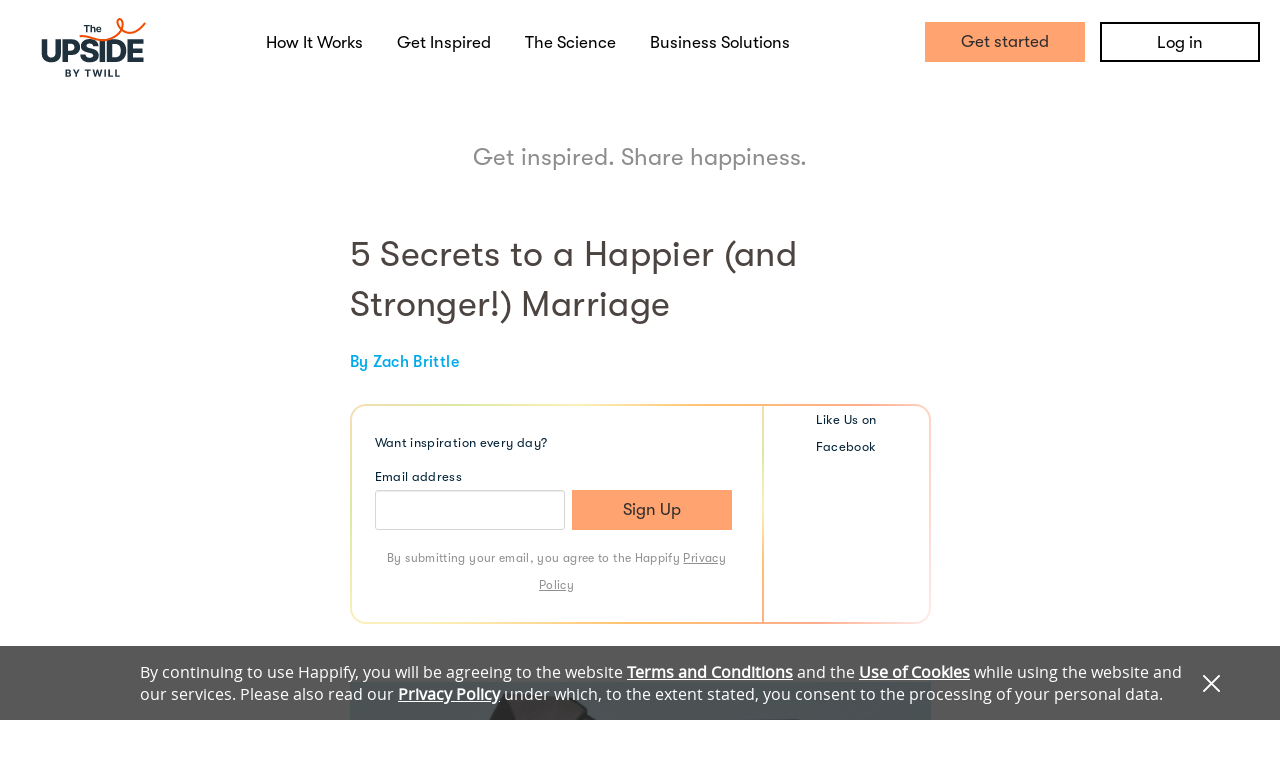

--- FILE ---
content_type: text/css
request_url: https://static.happify.com/static/cache/public_home.css?c44e680bdcd1bd5f605d17cbd6e86b69ffd6e080
body_size: 27714
content:
@-webkit-keyframes kf-fadeIn {
  100% {
    opacity: 1;
  }
}

@keyframes kf-fadeIn {
  100% {
    opacity: 1;
  }
}

@-webkit-keyframes kf-hideAndFadeIn {
  0% {
    opacity: 0;
  }

  100% {
    opacity: 1;
  }
}

@keyframes kf-hideAndFadeIn {
  0% {
    opacity: 0;
  }

  100% {
    opacity: 1;
  }
}

.no-padding {
  padding: 0 !important;
}

.rsbtn {
  z-index: 2000;
  display: inline-block;
}

.rsbtn .rsbtn_play .rsbtn_left .rsbtn_text {
  color: #33a !important;
}

.rsbtn .rsbtn_play .rsbtn_left .rsbtn_text span {
  color: #4f4f4f !important;
}

.rsbtn .rsbtn_exp {
  width: 350px;
}

.rsbtn .rsbtn_exp .rsbtn_exp_inner .rsbtn_player_item {
  color: #4f4f4f !important;
}

.rsbtn .rsbtn_tooltoggle {
  color: #4f4f4f !important;
}

.rsbtn .rsbtn_toolpanel {
  width: 360px;
}

.rsbtn .rsbtn_toolpanel .rsbtn_tools .rsbtn_tools_inner .rsbtn_toolcontainer .rsbtn_toollist li .rsbtn_tool {
  color: #4f4f4f !important;
  height: 42px;
}

#rslightbox_overlay {
  position: fixed !important;
  min-width: 100% !important;
  min-height: 100% !important;
  bottom: 0 !important;
  top: 0 !important;
  left: 0 !important;
  right: 0 !important;
  width: 100% !important;
  height: 100% !important;
}

#rslightbox_contentcontainer .rsform-buttons .rsdialog-button {
  height: auto;
}

#rslightbox_contentcontainer #rslightbox_toolbar .rslightbox-tool.small-icon {
  height: auto;
}

#rslightbox_contentcontainer #rslightbox_content #rsform_wrapper .rsform .rsform-section .rsform-row .rsform-info-toggle {
  color: #33a !important;
}

div.rspopup {
  z-index: 9999999999;
}

div.rspopup.disabled {
  visibility: hidden !important;
  display: none !important;
}

.box_model {
  -webkit-box-sizing: border-box;
  box-sizing: border-box;
}

.no_select {
  -webkit-user-select: none;
  -moz-user-select: none;
  -ms-user-select: none;
  user-select: none;
}

.group:before,
.group:after {
  content: "";
  display: table;
}

.group:after {
  clear: both;
}

.group {
  position: relative;
}

.box-no-padding {
  border-radius: 5px;
  background-clip: padding-box;
  border: 1px solid #CCCCCC;
}

/*
  !!!!!!!!!!!!!!!!!!!!!!!!!!!!!!!!!!!!!!!!!!!!!!!!!!!!!!!!!!!!!!!!!!!!!!!!!!!!!!!!!!!!!!!!!!!!!!!!
  !!!!!!!!!!!!!!!!!!!!!!!!!!!!!!!!!!      WARNING     !!!!!!!!!!!!!!!!!!!!!!!!!!!!!!!!!!!!!!!!!!!!
  !!!!!!!!!!!!!!!!!!!!!!!!!!!!!!!!!!!!!!!!!!!!!!!!!!!!!!!!!!!!!!!!!!!!!!!!!!!!!!!!!!!!!!!!!!!!!!!!

  Has used ONLY for old application
  for NEW application will used /static/css/fueled/shared/globals.less

  !!!!!!!!!!!!!!!!!!!!!!!!!!!!!!!!!!!!!!!!!!!!!!!!!!!!!!!!!!!!!!!!!!!!!!!!!!!!!!!!!!!!!!!!!!!!!!!!
*/

.center-block {
  display: block;
  margin: 0 auto;
}

.acts_as_link {
  color: #0B7BCC;
  cursor: pointer;
}

.acts_as_link:hover {
  color: #085e9c;
}

.box {
  background: #FFFFFF;
  border-radius: 5px;
  background-clip: padding-box;
  padding: 10px;
}

.box-no-padding {
  border-radius: 5px;
  background-clip: padding-box;
}

.gradient_technique {
  -webkit-box-shadow: 0 2px 1px #333;
  box-shadow: 0 2px 1px #333;
}

.technique_border_and_box {
  border: 1px solid #CCCCCC;
  border-radius: 2px;
  background-clip: padding-box;
  line-height: 58px;
}

.box-blue {
  border-radius: 5px;
  background-clip: padding-box;
  border: 1px solid #C8D8DF;
  padding: 10px;
  background-color: #DCEDF4;
  color: #3888A9;
}

.right {
  text-align: right;
}

.center {
  text-align: center;
}

.hidden {
  display: none !important;
}

.happify_icon .white {
  display: block;
  width: 60px;
  height: 60px;
  background-image: url("/static/img/sprite-1.png");
  background-color: transparent;
  background-repeat: no-repeat;
  background-position: 0 0;
}

.happify_icon .small {
  background-repeat: no-repeat;
  background-position: center center;
  display: inline-block;
  width: 14px;
  height: 14px;
  line-height: 14px;
  vertical-align: text-top;
}

.happify_icon .medium {
  background-repeat: no-repeat;
  background-position: center center;
  display: inline-block;
  width: 14px;
  height: 14px;
  line-height: 14px;
  vertical-align: middle;
}

.happify_icon .large {
  background-repeat: no-repeat;
  background-position: center center;
  display: inline-block;
  width: 24px;
  height: 24px;
  line-height: 24px;
  vertical-align: middle;
}

.happify_icon .extra-large {
  background-repeat: no-repeat;
  background-position: center center;
  display: inline-block;
  width: 40px;
  height: 40px;
  line-height: 40px;
  vertical-align: middle;
}

.happify_colors.savor {
  color: #c5168a;
}

.happify_colors.thank {
  color: #ff7a00;
}

.happify_colors.aspire {
  color: #00aaea;
}

.happify_colors.give {
  color: #06b709;
}

.happify_colors.empathize {
  color: #ff3131;
}

.happify_colors.revive {
  color: #2ac4c5;
}

.happify_colors.other {
  color: #f4d420;
}

@media screen and (min-width: 1025px) {
  header.banner .user .button.blue {
    margin-left: 10px;
    padding: 0 25px;
  }

  body:not( [class*="landing"] ) section:not(#easy)[data-type='background'] {
    background-attachment: fixed !important;
  }

  #public_home section#home-section-3 h1 {
    font-size: 58px;
    line-height: 58px;
  }

  #public_home section#home-section-3 p {
    width: 94%;
    margin: 0 0 20px;
  }

  #public_home section#home-section-3 .heading-line {
    margin: 35px 0 30px 0;
  }

  /* LOCALE RELATED */

  html[lang="ja"] body:not( [class*="landing"] ) section:not(#easy) h1 {
    font-size: 46px;
  }
}

/* Remove tapped element selection for Webkit browsers */

* {
  -webkit-tap-highlight-color: rgba(0, 0, 0, 0);
  -webkit-tap-highlight-color: transparent;
}

/* Landscape phones and down */

@media screen and (max-width: 767px) {
  #public_home header.banner nav,
  #public_home header.banner .user,
  #public_home header.banner .shares-right,
  #public_home header.banner .sh,
  #public_home header.banner .skip_nav {
    display: none;
  }

  #public_home header.banner .logo_dh {
    width: 90px !important;
    height: 45px !important;
  }

  #public_home header.banner .logo {
    height: 37px !important;
    width: 140px !important;
  }

  #public_home header.banner .mobile-menu_2 {
    margin-top: 21px !important;
    margin-right: 5px;
    width: 28px;
    height: 18px;
    background: url('/static/img/hamburger-menu.png') no-repeat 0 0 transparent;
    background-size: cover;
    float: right;
  }

  #public_home header.banner .mobile-menu {
    float: right;
    border: none;
    margin-right: 5px;
    width: 32px;
    height: 21px;
    background: url('/static/img/public_site/icon-hamburger.png') no-repeat 0 0 transparent;
    background-size: cover;
    border-radius: 0;
  }

  #public_home header.banner .flyout {
    width: 100%;
    position: absolute;
    background: #ff7a00;
    margin: 0;
    padding: 0;
    list-style: none;
  }

  #public_home header.banner .flyout li a,
  #public_home header.banner .flyout li label,
  #public_home header.banner .flyout li button {
    color: #fff;
    font-weight: 600;
    padding: 0 15px;
    line-height: 50px;
    display: block;
    text-decoration: none;
    width: 100%;
  }

  #public_home footer.contentinfo .copyright {
    padding-bottom: 30px;
  }

  #public_home .scroller-nav {
    display: none;
  }

  #public_home section {
    height: auto;
    overflow: hidden;
  }

  #public_home section[data-type='background'] {
    background-position: 50% 0 !important;
    background-attachment: scroll;
  }

  #public_home section h1 {
    font-size: 45px;
    line-height: 45px;
  }

  #public_home section p {
    text-align: center;
  }

  #public_home #change {
    height: 455px !important;
    background: url('/static/img/public_site/homepage_respon_bg_v3.png') no-repeat !important;
    background-position: 0 55px !important;
    background-size: cover !important;
  }

  #public_home #change a.video-controls .play-button {
    width: 80px;
    height: 71px;
    background: url('/static/img/public_site/icon-play.png');
    background-size: cover;
  }

  #public_home #change a.video-controls .play {
    width: 130px;
    margin: 0 auto;
  }

  #public_home #science .row-3 .grid-unit {
    margin-bottom: 20px;
  }

  #public_home .color-bar {
    width: 100% !important;
    height: 8px !important;
    background-size: 100% 8px !important;
  }

  #login.login {
    width: 100%;
    max-width: 100%;
    margin: 100px auto 70px;
  }

  #login.login .error-flash .message {
    max-width: 260px;
    font-size: 11px;
    min-height: 40px;
    line-height: 40px;
  }

  #login.login .error-flash .message br.desktop {
    display: none;
  }

  #login.login .error-flash .message span {
    display: inline-block;
    line-height: normal;
    vertical-align: middle;
  }

  /* LOCALE RELATED */

  html[lang="ja"] body:not( [class*="landing"] ) section:not(#easy) h1 {
    font-size: 42px !important;
  }
}

@media only screen and (min-width: 320px) and (max-width: 767px) {
  #public_home.sub.shares header.banner {
    max-height: 60px;
  }

  #public_home.sub.shares header.banner .logo {
    margin-top: 10px !important;
  }

  #public_home.sub.shares header.banner .mobile-menu {
    margin-top: 10px !important;
  }

  #public_home.sub.shares header.banner .flyout-menu {
    display: block;
    background: transparent;
    visibility: hidden;
    height: 175px;
    position: absolute;
    top: 60px;
    width: 100%;
    z-index: 99;
    text-align: center;
  }

  #public_home.sub.shares header.banner .flyout-menu .background {
    width: 100%;
    height: 100%;
    position: absolute;
    opacity: 0.85;
    background: none repeat scroll 0 0 #FFFFFF;
    top: 0;
    left: 0;
  }

  #public_home.sub.shares header.banner .flyout-menu .button {
    opacity: 1;
    width: 180px;
    display: block;
    position: relative;
    margin: 0 auto;
    top: 35px;
    height: 34px;
    line-height: 34px;
    font-size: 18px;
  }

  #public_home.sub.shares header.banner .flyout-menu .button.gray {
    background: #d7d7d2 !important;
    opacity: 1;
    -webkit-box-shadow: 0 2px 0 #aaaaa7;
    box-shadow: 0 2px 0 #aaaaa7;
    top: 60px;
  }

  #public_home.sub.shares #easy,
  #public_home.sub.shares #scientific,
  #public_home.sub.shares #personalized,
  #public_home.sub.shares #easy,
  #public_home.sub.shares #works,
  #public_home.sub.shares #join-now2 {
    display: none;
  }

  #public_home.sub.shares .mobile-sections #easy,
  #public_home.sub.shares .mobile-sections #scientific,
  #public_home.sub.shares .mobile-sections #personalized,
  #public_home.sub.shares .mobile-sections #easy,
  #public_home.sub.shares .mobile-sections #works {
    display: block;
  }

  #public_home.sub.shares #activity-status,
  #public_home.sub.shares #track {
    padding-top: 0 !important;
    border-bottom: 8px solid #FF7A01 !important;
  }

  #public_home.sub.shares #activity-status .btn-arrow-down,
  #public_home.sub.shares #track .btn-arrow-down {
    background: url("/static/img/public_site/arrow-down-orange.png") no-repeat scroll rgba(0, 0, 0, 0) !important;
  }

  #public_home.sub.shares #activity-status .mobile-post-image,
  #public_home.sub.shares #track .mobile-post-image {
    width: 100%;
    height: auto;
    margin: 0 0 20px 0;
    padding: 0;
  }

  #public_home.sub.shares #activity-status .creator_avatar,
  #public_home.sub.shares #track .creator_avatar {
    width: 70px !important;
    margin: 0 10px 0 15px !important;
  }

  #public_home.sub.shares #activity-status .creator_avatar .creator_name,
  #public_home.sub.shares #track .creator_avatar .creator_name,
  #public_home.sub.shares #activity-status .creator_avatar .sprite-2,
  #public_home.sub.shares #track .creator_avatar .sprite-2 {
    display: none;
  }

  #public_home.sub.shares #activity-status .creator_avatar img,
  #public_home.sub.shares #track .creator_avatar img {
    width: 100% !important;
    height: 100% !important;
  }

  #public_home.sub.shares #activity-status .activity-details,
  #public_home.sub.shares #track .activity-details {
    margin-top: 0 !important;
    padding-right: 20px !important;
  }

  #public_home.sub.shares #activity-status .activity-details h1,
  #public_home.sub.shares #track .activity-details h1 {
    font-size: 20px !important;
    line-height: 22px !important;
    color: #000 !important;
  }

  #public_home.sub.shares #activity-status .activity-details .task,
  #public_home.sub.shares #track .activity-details .task {
    font-weight: 400 !important;
    color: #000 !important;
    margin: 0 !important;
    font-size: 16px !important;
    line-height: 18px !important;
  }

  #public_home.sub.shares #activity-status .activity-details .postdate,
  #public_home.sub.shares #track .activity-details .postdate {
    margin: 5px 0 0 !important;
  }

  #public_home.sub.shares #activity-status .post-section,
  #public_home.sub.shares #track .post-section {
    padding: 0 !important;
    margin-top: 20px !important;
  }

  #public_home.sub.shares #activity-status .post-section .post,
  #public_home.sub.shares #track .post-section .post {
    margin-left: 15px !important;
    margin-right: 5px !important;
  }

  #public_home.sub.shares #activity-status .post-section .post .post-image,
  #public_home.sub.shares #track .post-section .post .post-image {
    display: none !important;
  }

  #public_home.sub.shares #activity-status .post-section .post h3,
  #public_home.sub.shares #track .post-section .post h3 {
    font-size: 16px !important;
    line-height: 18px !important;
  }

  #public_home.sub.shares #activity-status .post-section .post p,
  #public_home.sub.shares #track .post-section .post p {
    font-size: 16px !important;
  }

  #public_home.sub.shares #activity-status .post-section .mobile-post,
  #public_home.sub.shares #track .post-section .mobile-post {
    margin: 0 20px !important;
    line-height: 10px;
  }

  #public_home.sub.shares #activity-status .post-section .mobile-post p,
  #public_home.sub.shares #track .post-section .mobile-post p {
    margin: 0 !important;
    font-size: 16px;
  }

  #public_home.sub.shares #activity-status .post-section .try_this,
  #public_home.sub.shares #track .post-section .try_this,
  #public_home.sub.shares #activity-status .post-section .clearfix,
  #public_home.sub.shares #track .post-section .clearfix {
    display: none;
  }

  #public_home.sub.shares #activity-status .track-board,
  #public_home.sub.shares #track .track-board {
    text-align: center !important;
    padding: 0 15px !important;
  }

  #public_home.sub.shares #activity-status .track-board img,
  #public_home.sub.shares #track .track-board img {
    display: none;
  }

  #public_home.sub.shares #activity-status .track-board img.mobile-image,
  #public_home.sub.shares #track .track-board img.mobile-image {
    display: inline;
    margin-top: 20px !important;
  }

  #public_home.sub.shares #activity-status .button-section,
  #public_home.sub.shares #track .button-section {
    display: none;
  }

  #public_home.sub.shares #activity-status .mobile-boost,
  #public_home.sub.shares #track .mobile-boost {
    text-align: center;
    color: #000;
    font-weight: 400;
    font-size: 18px;
    line-height: 20px;
    margin: 25px 0 0 0;
  }

  #public_home.sub.shares #activity-status .mobile-boost .button,
  #public_home.sub.shares #track .mobile-boost .button {
    text-transform: uppercase;
    margin: 30px 0 !important;
    padding: 0 15px !important;
    font-size: 16px !important;
    font-weight: 600 !important;
    line-height: 50px !important;
    height: 50px !important;
  }

  #public_home.sub.shares #activity-status .feel_happier,
  #public_home.sub.shares #track .feel_happier {
    padding: 0 !important;
  }

  #public_home.sub.shares #activity-status .feel_happier .text,
  #public_home.sub.shares #track .feel_happier .text {
    text-align: center;
    padding: 20px 25px 35px 20px;
    background: #1689b8;
    width: 100%;
  }

  #public_home.sub.shares #activity-status .feel_happier .text h2,
  #public_home.sub.shares #track .feel_happier .text h2 {
    color: #fff !important;
    font-family: 'OpenSansBold';
    text-align: center !important;
    font-size: 22px !important;
  }

  #public_home.sub.shares #activity-status .feel_happier .text ul,
  #public_home.sub.shares #track .feel_happier .text ul {
    color: #fff !important;
    text-align: left !important;
    font-size: 18px !important;
    width: 100% !important;
  }

  #public_home.sub.shares #activity-status .feel_happier .text a,
  #public_home.sub.shares #track .feel_happier .text a {
    margin: 0 !important;
  }

  #public_home.sub.shares #activity-status .feel_happier .infograph,
  #public_home.sub.shares #track .feel_happier .infograph {
    padding: 20px 20px 35px !important;
    color: #000;
    font-size: 16px !important;
  }

  #public_home.sub.shares #track .track-image,
  #public_home.sub.shares #track .activity-image {
    width: 100% !important;
    display: block !important;
  }

  #public_home.sub.shares #track .track-image img,
  #public_home.sub.shares #track .activity-image img {
    width: 100% !important;
  }

  #public_home.sub.shares #track .activity-image {
    margin-bottom: 10px !important;
  }

  #public_home.sub.shares #track .activity-details h1 {
    margin-left: 15px !important;
  }

  #public_home.sub.shares #track .activity-details .task {
    margin-left: 16px !important;
  }

  #public_home.sub.shares #track .track-details h1 {
    font-size: 20px !important;
    margin: 0 0 0 15px !important;
    line-height: 22px !important;
  }

  #public_home.sub.shares #track .track-details .creator {
    margin-left: 15px !important;
  }

  #public_home.sub.shares #track .track-description {
    display: none;
  }

  #public_home.sub.shares #track .inctruction-text {
    display: none;
  }

  #public_home.sub.shares #track .mobile-track-description {
    margin: 15px auto;
  }

  #public_home.sub.shares #track .mobile-track-description p {
    margin: 0 15px 8px;
    font-size: 16px;
    line-height: 22px;
  }

  #public_home.sub.shares #track .mobile-track-description p.hidden {
    display: none;
  }

  #public_home.sub.shares #track .mobile-track-description .try_this {
    margin-left: 15px;
  }

  #public_home.sub.shares #track .mobile-track-description .try_this a {
    font-size: 16px;
    font-weight: 700;
  }

  #public_home.sub.shares .mobile-sections section h1 {
    text-align: center !important;
  }

  #public_home.sub.shares .mobile-sections section p {
    color: #8D9799 !important;
    width: 80% !important;
    margin: 0 auto !important;
    text-align: center !important;
  }

  #public_home.sub.shares .mobile-sections #brushes {
    height: 461px !important;
  }

  #public_home.sub.shares .mobile-sections #scientific {
    height: auto !important;
    text-align: center !important;
    border-bottom: 8px solid #c5168a !important;
  }

  #public_home.sub.shares .mobile-sections #scientific .btn-arrow-down {
    background: url("/static/img/public_site/arrow-down-pink.png") no-repeat scroll rgba(0, 0, 0, 0) !important;
  }

  #public_home.sub.shares .mobile-sections #scientific .grid-row {
    padding: 40px 0 60px;
  }

  #public_home.sub.shares .mobile-sections #scientific h1 {
    margin-top: 30px !important;
  }

  #public_home.sub.shares .mobile-sections #scientific img {
    margin: 10px 0 0 !important;
  }

  #public_home.sub.shares .mobile-sections #personalized {
    text-align: center !important;
    height: auto !important;
    border-bottom: 8px solid #01AAEB;
  }

  #public_home.sub.shares .mobile-sections #personalized .grid-row {
    padding: 40px 0 60px;
  }

  #public_home.sub.shares .mobile-sections #personalized h1 {
    margin-top: 30px !important;
  }

  #public_home.sub.shares .mobile-sections #personalized p {
    position: relative !important;
  }

  #public_home.sub.shares .mobile-sections #personalized img {
    position: relative !important;
    display: block;
    top: 0 !important;
    left: 0 !important;
  }

  #public_home.sub.shares .mobile-sections #easy {
    height: auto !important;
    text-align: center !important;
    border-bottom: 8px solid #ff3131;
  }

  #public_home.sub.shares .mobile-sections #easy .grid-row {
    padding: 40px 0 60px;
  }

  #public_home.sub.shares .mobile-sections #easy h1 {
    margin: 0 !important;
  }

  #public_home.sub.shares .mobile-sections #easy p {
    margin-bottom: 20px !important;
  }

  #public_home.sub.shares .mobile-sections #easy img.easy2 {
    display: none;
  }

  #public_home.sub.shares .mobile-sections #works {
    height: auto !important;
    text-align: center !important;
    border-bottom: 8px solid #06B609;
  }

  #public_home.sub.shares .mobile-sections #works .grid-row {
    padding: 40px 0 60px;
  }

  #public_home.sub.shares .mobile-sections #works h1 {
    margin: 0 !important;
  }

  #public_home.sub.shares .mobile-sections #works p {
    margin-bottom: 40px !important;
  }

  #public_home.sub.shares .mobile-sections #science p.subtitle {
    text-align: center !important;
    margin: 0 auto 30px !important;
    font-size: 18px;
    color: #8D9799;
  }

  #public_home.sub.shares .mobile-sections #join-now {
    height: auto !important;
    text-align: center !important;
  }

  #public_home.sub.shares .mobile-sections #join-now .grid-row {
    padding: 20px 0;
  }

  #public_home.sub.shares .mobile-sections #join-now img {
    margin: 0 0 10px !important;
    float: none !important;
  }

  #public_home.sub.shares .mobile-sections #join-now blockquote {
    float: none  !important;
    width: 100% !important;
    font-size: 20px !important;
  }

  #public_home.sub.shares .mobile-sections #join-now blockquote em div {
    font-size: 14px !important;
  }

  #public_home.sub.shares .mobile-sections #join-now a.button {
    margin: 0 !important;
  }

  #public_home.sub.shares .mobile-sections #join-now2 {
    height: 120px !important;
    display: block !important;
  }

  #public_home.sub.shares .mobile-sections #join-now2 .grid-row {
    padding: 10px 0 !important;
  }

  #public_home.sub.shares .mobile-sections #join-now2 h1 {
    font-size: 20px !important;
    margin-bottom: 0 !important;
  }

  #public_home.sub.shares .mobile-sections #join-now2 .largebutton {
    display: inline-block;
    font-weight: 800;
    font-size: 22px;
    text-transform: uppercase;
    font-family: 'OpenSansBold';
  }

  #public_home.sub.shares footer {
    background: rgba(0, 0, 0, 0) !important;
    display: block !important;
  }

  #public_home.sub.shares footer.desktop-version {
    display: none !important;
  }
}

@media only screen and (min-width: 320px) and (max-width: 767px) {
  #public_home.sub #share_happiness #shared_happifier .grid-row .grid-unit.main h1 {
    margin: 0 0 10px !important;
  }

  #public_home.sub #share_happiness #shared_happifier .grid-row .grid-unit.main {
    width: 100% !important;
  }

  #public_home.sub #share_happiness #shared_happifier .mobile.share-footer {
    height: 40px;
    width: 100%;
    background: #fff;
    border: 1px solid #DAD6E0;
    position: fixed;
    bottom: 0;
    display: -webkit-box;
    display: -ms-flexbox;
    display: flex;
  }

  #public_home.sub #share_happiness #shared_happifier .mobile.share-footer > a,
  #public_home.sub #share_happiness #shared_happifier .mobile.share-footer > button {
    border-right: 1px solid #DAD6E0;
    text-align: center;
    -webkit-box-flex: 1;
    -ms-flex: 1;
    flex: 1;
  }

  #public_home.sub #share_happiness #shared_happifier .mobile.share-footer > a:last-child,
  #public_home.sub #share_happiness #shared_happifier .mobile.share-footer > button:last-child {
    border-right: none;
  }

  #public_home.sub #share_happiness #shared_happifier .mobile.share-footer .share-item {
    width: 50%;
    position: relative;
    height: 100%;
    display: inline-block;
    text-align: center;
  }

  #public_home.sub #share_happiness #shared_happifier .mobile.share-footer .share-item a {
    height: 100% !important;
  }

  #public_home.sub #share_happiness #shared_happifier .mobile.share-footer .share-item a[data-pin-log] {
    background-size: 26px 26px !important;
    background-repeat: no-repeat;
    background-position: 39px 6px;
    height: 100% !important;
    width: 100%!important;
  }

  #public_home.sub #share_happiness #shared_happifier .mobile.share-footer .share-item .icon-container {
    width: 24px;
    height: 24px;
    margin: 7px auto 0;
    display: inline-block;
  }

  #public_home.sub #share_happiness #shared_happifier .mobile.share-footer .share-item.facebook .icon-container {
    background: url("/static/img/public_site/share_happiness/icon-fb-default@2x.png") no-repeat rgba(0, 0, 0, 0);
    background-size: cover;
  }

  #public_home.sub #share_happiness #shared_happifier .mobile.share-footer .share-item.twitter .icon-container {
    background: url("/static/img/public_site/share_happiness/icon-twitter-default@2x.png") no-repeat rgba(0, 0, 0, 0);
    background-size: cover;
    width: 30px;
  }

  #public_home.sub.happifier_page #share_happiness {
    margin-top: 0;
  }

  #public_home.sub #share_happiness .promo-banner.cell {
    display: none !important;
  }

  #public_home.sub #share_happiness #shared_happifier .section a[title].share-facebook:before {
    content: "\00a0\00a0\00a0";
  }

  #public_home.sub #share_happiness #shared_happifier .big-buttons-area.mobile a[title].share-facebook:before {
    content: "";
  }

  #public_home.sub #share_happiness #shared_happifier a[title].share-facebook span.icon_fb {
    left: 10px !important;
  }

  #public_home.sub #share_happiness #shared_happifier a[title].share-tw span.icon_tw {
    left: 15px !important;
  }

  #public_home.sub #share_happiness #shared_happifier .grid-row {
    width: 100% !important;
    max-width: 100% !important;
  }

  #public_home.sub #share_happiness #shared_happifier .grid-row .grid-unit {
    width: 100%;
    margin: 0;
  }

  #public_home.sub #share_happiness #shared_happifier .grid-row .grid-unit h1 {
    font-size: 28px !important;
    line-height: 34px !important;
    color: #372f2b !important;
    margin-bottom: 10px !important;
  }

  #public_home.sub #share_happiness #shared_happifier .grid-row .grid-unit.main {
    width: 100%;
    min-width: 320px;
    min-height: 0 !important;
    padding: 0 5px !important;
    margin-bottom: 15px !important;
  }

  #public_home.sub #share_happiness #shared_happifier .grid-row .grid-unit.main .media-area .slider-left {
    display: none;
  }

  #public_home.sub #share_happiness #shared_happifier .grid-row .grid-unit.main .media-area img {
    margin-top: 75px;
  }

  #public_home.sub #share_happiness #shared_happifier .grid-row .grid-unit.main .media-area .image-container img {
    margin-top: 30px;
  }

  #public_home.sub #share_happiness #shared_happifier .grid-row .grid-unit.main .signup.button.mobile {
    display: block;
    margin: 30px 0 15px;
    height: 41px;
    line-height: 40px;
    font-size: 16px;
    text-align: center;
  }

  #public_home.sub #share_happiness #shared_happifier .grid-row .grid-unit.main .buttons-area {
    margin: 5px auto 30px;
    width: 100% !important;
  }

  #public_home.sub #share_happiness #shared_happifier .grid-row .grid-unit.main .buttons-area a {
    width: 48%;
    font-size: 16px;
  }

  #public_home.sub #share_happiness #shared_happifier .grid-row .grid-unit.main .form {
    padding: 0 15px;
  }

  #public_home.sub #share_happiness #shared_happifier .grid-row .grid-unit.main .fblike-area {
    border-top: 1px solid #E9E9E9;
    height: 40px !important;
    background: #E7EDFB;
    padding: 10px 0 0;
    width: 100%;
  }

  #public_home.sub #share_happiness #shared_happifier .grid-row .grid-unit.main .fblike-area .text {
    width: 55%;
    text-align: center;
    display: inline-block;
    vertical-align: top;
    font-size: 14px;
  }

  #public_home.sub #share_happiness #shared_happifier .grid-row .grid-unit.main .fblike-area .text span.bold {
    color: #372f2b;
    font-weight: 700;
  }

  #public_home.sub #share_happiness #shared_happifier .grid-row .grid-unit.main .fb {
    display: inline-block;
    vertical-align: top;
    width: 39%;
  }

  #public_home.sub #share_happiness #shared_happifier .grid-row .grid-unit.main .fb .fb_iframe_widget {
    margin: 0 !important;
    display: inline;
  }

  #public_home.sub #share_happiness #shared_happifier .grid-row .grid-unit.main .subscribe-dh {
    display: none;
  }

  #public_home.sub #share_happiness #shared_happifier .grid-row .grid-unit.main .promo-dh.mobile {
    margin: 20px 0 0;
    width: 100%;
  }

  #public_home.sub #share_happiness #shared_happifier .grid-row .grid-unit.main .promo-dh.mobile img {
    max-width: 100%;
    height: auto;
  }

  #public_home.sub #share_happiness #shared_happifier .grid-row .grid-unit.main .promo-dh.mobile.mobile {
    display: block;
  }

  #public_home.sub #share_happiness #shared_happifier .grid-row .grid-unit.main .get-dh {
    display: none;
    padding: 20px 0 !important;
    height: 245px !important;
    margin: 20px 0 0 !important;
    width: 100% !important;
  }

  #public_home.sub #share_happiness #shared_happifier .grid-row .grid-unit.main .get-dh.mobile {
    display: none;
  }

  #public_home.sub #share_happiness #shared_happifier .grid-row .grid-unit.main .get-dh h2 {
    color: #372f2b;
    font-size: 24px;
    line-height: 32px;
  }

  #public_home.sub #share_happiness #shared_happifier .grid-row .grid-unit.main .get-dh .sub {
    font-size: 12px;
    margin: 10px 0 20px;
  }

  #public_home.sub #share_happiness #shared_happifier .grid-row .grid-unit.main .get-dh form {
    margin: 0 auto;
    width: 320px;
  }

  #public_home.sub #share_happiness #shared_happifier .grid-row .grid-unit.main .get-dh input[type=email] {
    width: 180px;
    margin-left: 10px;
  }

  #public_home.sub #share_happiness #shared_happifier .grid-row .grid-unit.main .get-dh input[type=submit] {
    width: 95px;
  }

  #public_home.sub #share_happiness #shared_happifier .grid-row .grid-unit.main .get-dh .privacy {
    text-align: center !important;
    margin-top: 10px !important;
  }

  #public_home.sub #share_happiness #shared_happifier .grid-row .grid-unit.main .get-dh .privacy a {
    color: #b3b3b3 !important;
    text-decoration: underline !important;
  }

  #public_home.sub #share_happiness #shared_happifier .grid-row .grid-unit.main .big-buttons-area,
  #public_home.sub #share_happiness #shared_happifier .grid-row .grid-unit.main .desktop {
    display: none;
  }

  #public_home.sub #share_happiness #shared_happifier .grid-row .grid-unit.main .big-buttons-area.mobile,
  #public_home.sub #share_happiness #shared_happifier .grid-row .grid-unit.main .desktop.mobile {
    display: -webkit-box;
    display: -ms-flexbox;
    display: flex;
    -webkit-box-pack: center;
    -ms-flex-pack: center;
    justify-content: center;
    text-align: center;
  }

  #public_home.sub #share_happiness #shared_happifier .grid-row .grid-unit.main .big-buttons-area.mobile .share-facebook,
  #public_home.sub #share_happiness #shared_happifier .grid-row .grid-unit.main .desktop.mobile .share-facebook {
    font-size: 1.6rem;
    font-family: OpenSansRegular;
    font-weight: normal;
    background: none repeat scroll 0 0 #003A73;
    border-radius: 35px;
    color: #FFFFFF;
    line-height: 40px;
    text-decoration: none;
    width: 64px;
    height: 64px;
    display: -webkit-box;
    display: -ms-flexbox;
    display: flex;
    font-size: 16px;
    -webkit-box-align: center;
    -ms-flex-align: center;
    align-items: center;
    -webkit-box-pack: center;
    -ms-flex-pack: center;
    justify-content: center;
  }

  #public_home.sub #share_happiness #shared_happifier .grid-row .grid-unit.main .big-buttons-area.mobile .share-facebook span.icon_fb,
  #public_home.sub #share_happiness #shared_happifier .grid-row .grid-unit.main .desktop.mobile .share-facebook span.icon_fb {
    background: url("/static/img/public_site/share_happiness/fb_icon.svg") no-repeat scroll 0 0 rgba(0, 0, 0, 0);
    background-size: cover;
    display: inline-block;
    height: 40px;
    width: 40px;
  }

  #public_home.sub #share_happiness #shared_happifier .grid-row .grid-unit.main .big-buttons-area.mobile .share-tw,
  #public_home.sub #share_happiness #shared_happifier .grid-row .grid-unit.main .desktop.mobile .share-tw {
    background: none repeat scroll 0 0 #0097D1;
    color: #FFFFFF;
    font-size: 1.6rem;
    font-family: OpenSansRegular;
    font-weight: normal;
    border-radius: 35px;
    line-height: 40px;
    text-decoration: none;
    width: 64px;
    height: 64px;
    display: -webkit-box;
    display: -ms-flexbox;
    display: flex;
    font-size: 16px;
    -webkit-box-align: center;
    -ms-flex-align: center;
    align-items: center;
    -webkit-box-pack: center;
    -ms-flex-pack: center;
    justify-content: center;
  }

  #public_home.sub #share_happiness #shared_happifier .grid-row .grid-unit.main .big-buttons-area.mobile .share-tw:hover,
  #public_home.sub #share_happiness #shared_happifier .grid-row .grid-unit.main .desktop.mobile .share-tw:hover {
    background: none repeat scroll 0 0 #00aaea;
  }

  #public_home.sub #share_happiness #shared_happifier .grid-row .grid-unit.main .big-buttons-area.mobile .share-tw span.icon_tw,
  #public_home.sub #share_happiness #shared_happifier .grid-row .grid-unit.main .desktop.mobile .share-tw span.icon_tw {
    background: url("/static/img/public_site/share_happiness/twitter.svg") no-repeat scroll 0 0 rgba(0, 0, 0, 0);
    display: inline-block;
    height: 46px;
    width: 46px;
    background-size: cover;
  }

  #public_home.sub #share_happiness #shared_happifier .grid-row .grid-unit.main .big-buttons-area.mobile a,
  #public_home.sub #share_happiness #shared_happifier .grid-row .grid-unit.main .desktop.mobile a {
    margin: 0px 15px;
  }

  #public_home.sub #share_happiness #shared_happifier .grid-row .grid-unit.main .big-buttons-area.mobile a.signup,
  #public_home.sub #share_happiness #shared_happifier .grid-row .grid-unit.main .desktop.mobile a.signup {
    float: left;
    line-height: 18px;
    font-size: 16px;
    height: 58px;
  }

  #public_home.sub #share_happiness #shared_happifier .grid-row .grid-unit.main .big-buttons-area.mobile a.mobile,
  #public_home.sub #share_happiness #shared_happifier .grid-row .grid-unit.main .desktop.mobile a.mobile {
    display: inline-block;
  }

  #public_home.sub #share_happiness #shared_happifier .grid-row .grid-unit.main .video-area:not(.video-area-responsive) {
    width: 100% !important;
    left: 0 !important;
  }

  #public_home.sub #share_happiness #shared_happifier .grid-row .grid-unit.main .video-area:not(.video-area-responsive) iframe {
    margin: 30px auto 0 !important;
  }

  #public_home.sub #share_happiness #shared_happifier .grid-row .grid-unit.main .video-area:not(.video-area-responsive) .slider-left {
    display: none;
  }

  #public_home.sub #share_happiness #shared_happifier .grid-row .grid-unit.main .video-area-responsive {
    margin-top: 30px;
  }

  #public_home.sub #share_happiness #shared_happifier .grid-row .grid-unit.main.image .section .buttons-area {
    margin: 0 !important;
    position: relative;
  }

  #public_home.sub #share_happiness #shared_happifier .grid-row .grid-unit.main.image .section .buttons-area a,
  #public_home.sub #share_happiness #shared_happifier .grid-row .grid-unit.main.image .section .buttons-area button {
    width: 48%;
  }

  #public_home.sub #share_happiness #shared_happifier .grid-row .grid-unit.main.image .section .buttons-area .share-facebook {
    margin: 0 !important;
  }

  #public_home.sub #share_happiness #shared_happifier .grid-row .grid-unit.main.video .section .buttons-area.video {
    margin: 0 !important;
    position: relative;
  }

  #public_home.sub #share_happiness #shared_happifier .grid-row .grid-unit.main.video .section .buttons-area.video a,
  #public_home.sub #share_happiness #shared_happifier .grid-row .grid-unit.main.video .section .buttons-area.video button {
    width: 48%;
  }

  #public_home.sub #share_happiness #shared_happifier .grid-row .grid-unit.main.video .section .buttons-area.video .share-facebook {
    margin: 0 !important;
  }

  #public_home.sub #share_happiness #shared_happifier .grid-row .grid-unit.main.video .video-area:not(.video-area-responsive) {
    left: 0;
  }

  #public_home.sub #share_happiness #shared_happifier .grid-row .grid-unit.main .section .subscribe-dh.cell.mobile {
    display: block;
    float: none;
    margin: 15px 0;
    width: 100%;
    padding: 10px 0 0;
  }

  #public_home.sub #share_happiness #shared_happifier .grid-row .grid-unit.main .section .subscribe-dh.cell.mobile .success_message {
    margin: 35px auto 40px;
  }

  #public_home.sub #share_happiness #shared_happifier .grid-row .grid-unit.main .section .subscribe-dh.cell.mobile h2 {
    color: #372f2b;
    margin: 10px auto 10px;
    font-size: 16px;
    font-weight: 600;
  }

  #public_home.sub #share_happiness #shared_happifier .grid-row .grid-unit.main .section .subscribe-dh.cell.mobile .subscribe {
    display: inline-block;
    font-family: 'OpenSansLight';
    font-size: 11px;
    margin-right: 10px;
    text-align: left;
    vertical-align: top;
    width: 65px;
    margin-left: 5px;
  }

  #public_home.sub #share_happiness #shared_happifier .grid-row .grid-unit.main .section .subscribe-dh.cell.mobile input[type=email] {
    width: 100%;
    height: 40px;
  }

  #public_home.sub #share_happiness #shared_happifier .grid-row .grid-unit.main .section .subscribe-dh.cell.mobile input[type=submit] {
    margin-left: 6px;
    height: 40px;
    line-height: 40px;
    padding: 0 20px;
  }

  #public_home.sub #share_happiness #shared_happifier .grid-row .grid-unit.main .section .subscribe-dh.cell.mobile .form form {
    -webkit-box-orient: vertical;
    -webkit-box-direction: normal;
    -ms-flex-direction: column;
    flex-direction: column;
    padding-bottom: 8px !important;
  }

  #public_home.sub #share_happiness #shared_happifier .grid-row .grid-unit.main .section .subscribe-dh.cell.mobile .form form label {
    text-align: center;
    width: 55%;
    margin: 15px auto;
  }

  #public_home.sub #share_happiness #shared_happifier .grid-row .grid-unit.main .section .subscribe-dh.cell.mobile .form form button {
    -ms-flex-item-align: center;
    align-self: center;
  }

  #public_home.sub #share_happiness #shared_happifier .grid-row .grid-unit.main .section .subscribe-dh.cell.mobile .form form .privacy {
    text-align: center  !important;
    margin: 5px auto 0 !important;
  }

  #public_home.sub #share_happiness #shared_happifier .grid-row .grid-unit.main .section .subscribe-dh.cell.mobile .form form .privacy span {
    font-size: 9px !important;
  }

  #public_home.sub #share_happiness #shared_happifier .grid-row .grid-unit.main .section .subscribe-dh.cell.mobile .form form .privacy span a {
    color: #372f2b !important;
    font-size: 9px  !important;
  }

  #public_home.sub #share_happiness #shared_happifier .grid-row .grid-unit.main .credits {
    margin: 20px 0 0 5px;
  }

  #public_home.sub #share_happiness #shared_happifier .grid-row .grid-unit.main .credits .body {
    width: 75%;
  }

  #public_home.sub #share_happiness #shared_happifier .grid-row .grid-unit.main .tags {
    display: none;
  }

  #public_home.sub #share_happiness #shared_happifier .grid-row .grid-unit.shared-happifiers {
    width: 100% !important;
    min-width: 320px;
    max-width: 100% !important;
    padding: 0 10px 0 0 !important;
    margin: 0 0 50px 0;
    margin-left: 0 !important;
  }

  #public_home.sub #share_happiness #shared_happifier .grid-row .grid-unit.shared-happifiers .grayline {
    margin: 20px auto;
    height: 1px;
    width: 300px;
    background: #d2d2d2;
    display: none;
  }

  #public_home.sub #share_happiness #shared_happifier .grid-row .grid-unit.shared-happifiers h1 {
    margin: 0;
    text-align: center;
    font-size: 32px !important;
    line-height: 34px !important;
    color: #777 !important;
    font-weight: 600 !important;
  }

  #public_home.sub #share_happiness #shared_happifier .grid-row .grid-unit.shared-happifiers .promo_placeholder {
    margin-bottom: 50px;
    text-align: center !important;
  }

  #shared_happifier .grid-unit.main.video .subscribe-dh.cell {
    width: 100% !important;
    margin-left: 0 !important;
  }
}

@media only screen and (min-width: 320px) and (max-width: 767px) {
  #public_home.sub #unsubscribe_daily_happifier {
    width: 100% !important;
    height: 575px !important;
    padding: 0 10px;
    top: 80px !important;
  }

  #public_home.sub #unsubscribe_daily_happifier .option {
    width: 100% !important;
  }

  #public_home.sub #unsubscribe_daily_happifier .option .text {
    width: 80% !important;
  }

  #public_home.sub #unsubscribe_daily_happifier .form .email {
    width: 100% !important;
  }

  #public_home.sub #unsubscribe_daily_happifier .form .email input {
    width: 60% !important;
  }

  #public_home.sub #unsubscribe_daily_happifier h1.unsubscribed {
    font-size: 28px !important;
  }
}

@media only screen and (min-width: 320px) and (max-width: 767px) {
  #public_home .btn-arrow-down {
    bottom: -2px !important;
  }

  #public_home section a.video-controls {
    margin-bottom: 10px !important;
  }

  #public_home #home-bg-section-0 h1,
  #public_home #change h1 {
    font-size: 32px !important;
    line-height: 36px !important;
    margin: 90px auto 0 !important;
    background-size: cover !important;
  }

  #public_home #home-bg-section-0 .button,
  #public_home #change .button {
    height: 68px !important;
    line-height: 68px !important;
    margin-top: 30px !important;
  }

  #public_home #home-bg-section-0 .btn-start,
  #public_home #change .btn-start {
    bottom: 100px !important;
  }

  #public_home #home-bg-section-0 .featured-section,
  #public_home #change .featured-section {
    background: transparent !important;
    bottom: -4px !important;
    height: auto !important;
    padding: 0 !important;
  }

  #public_home #home-bg-section-0 .featured-section img.desktop,
  #public_home #change .featured-section img.desktop {
    display: none;
  }

  #public_home #home-bg-section-0 .featured-section img.mobile,
  #public_home #change .featured-section img.mobile {
    display: inline;
    height: auto;
  }

  #public_home #home-bg-section-0 {
    height: auto !important;
  }

  #public_home #home-bg-section-0 .desktop {
    display: none;
  }

  #public_home #home-bg-section-0 .mobile {
    display: inline-block;
    height: auto;
  }

  #public_home #home-bg-section-0 p {
    max-width: 95% !important;
    font-size: 14.5px !important;
    line-height: 20px !important;
  }

  #public_home #home-bg-section-0 h1 {
    width: 100% !important;
    margin: 130px auto 15px !important;
  }

  #public_home #home-bg-section-0 h2 {
    font-size: 20px !important;
    margin: 20px auto;
  }

  #public_home #home-bg-section-0 .orange {
    height: 55px !important;
    line-height: 55px !important;
  }

  #public_home #home-bg-section-0 .btn-start {
    display: inline-block;
    position: relative !important;
    margin: 30px 0 100px !important;
    bottom: 0 !important;
    left: 0 !important;
  }
}

@media only screen and (min-width: 320px) and (max-width: 767px) {
  #public_home .pushdown {
    display: block !important;
    position: fixed;
  }

  #public_home .pushdown * {
    -webkit-tap-highlight-color: rgba(0, 0, 0, 0);
  }

  #public_home .pushdown .pushdown_inner {
    width: 100%;
    position: relative;
    text-align: center;
    padding: 20px 5px 0;
  }

  #public_home .pushdown .pushdown_inner h1 {
    font-family: 'OpenSansRegular';
    font-size: 26px !important;
    line-height: 32px !important;
    color: #fff;
  }

  #public_home .pushdown .pushdown_inner .subhead {
    color: #fff;
    font-family: OpenSansBold;
    font-size: 14px;
    margin: 10px 0;
  }

  #public_home .pushdown .pushdown_inner .fb_sign {
    text-align: center;
  }

  #public_home .pushdown .pushdown_inner .fb_sign .line {
    display: inline-block;
    vertical-align: top;
    height: 2px;
    background: #fff;
    width: 120px;
    margin-top: 18px;
    opacity: 0.5;
  }

  #public_home .pushdown .pushdown_inner .fb_sign img {
    width: 34px;
    height: 34px;
    margin: 0 10px;
  }

  #public_home .pushdown .pushdown_inner .fb_text {
    font-size: 16px;
    font-family: OpenSansBold;
    color: #fff;
    margin: 6px 0 15px;
  }

  #public_home .pushdown .pushdown_inner .like_container {
    width: 167px;
    margin: 0 auto;
  }

  #public_home .pushdown .pushdown_inner .like_container .fb_iframe_widget {
    max-width: 86px;
    float: left !important;
    margin: 0 !important;
    transform: scale(2);
    -ms-transform: scale(2);
    -webkit-transform: scale(2);
    -o-transform: scale(2);
    -moz-transform: scale(2);
    transform-origin: top left;
    -ms-transform-origin: top left;
    -webkit-transform-origin: top left;
    -moz-transform-origin: top left;
  }

  #public_home .pushdown .pushdown_inner .caret {
    width: 24px;
    height: 12px;
    background: url('/static/img/public_site/share_happiness/push_down/caret.png') no-repeat transparent;
    background-size: cover;
    margin: 0 auto;
    position: absolute;
    bottom: 0;
    left: 0;
    right: 0;
  }

  #public_home .pushdown .pushdown_inner .divider {
    border-bottom: 1px solid #CDCDCD;
    position: absolute;
    bottom: 0;
    width: 100%;
    height: 1px;
  }

  #public_home .pushdown .pushdown_inner .divider:after {
    border-style: solid;
    content: "";
    width: 0;
    height: 0;
    position: absolute;
    z-index: 0;
    border-color: rgba(0, 0, 0, 0) rgba(0, 0, 0, 0) #cdcdcd;
    border-width: 14px;
    left: 50%;
    margin-left: -14px;
    top: -27px;
  }

  #public_home .pushdown .pushdown_inner .button {
    width: 116px;
    height: 45px;
    line-height: 46px;
    font-family: 'OpenSansBold';
    font-size: 15px;
  }

  #public_home .pushdown .pushdown_inner .color-bar {
    width: 102% !important;
    position: relative;
    left: -1% !important;
    height: 8px !important;
    background-size: 101% 8px !important;
  }

  #public_home .pushdown .pushdown_inner.facebook {
    background-image: url('/static/img/public_site/share_happiness/push_down/bg_image.png');
    background-size: cover;
  }

  #public_home .pushdown .pushdown_inner.twitter {
    background-image: url('/static/img/public_site/share_happiness/push_down/bg_image.png');
    background-size: cover;
  }

  #public_home .pushdown .pushdown_inner.twitter .subhead {
    margin: 15px 0 20px;
  }

  #public_home .pushdown .pushdown_inner.twitter .twitter_container {
    margin: 17px 0 0;
  }

  #public_home .pushdown .pushdown_inner.happify {
    padding: 0;
  }

  #public_home .pushdown .pushdown_inner.happify h1 {
    color: #FFB070;
    font-size: 28px !important;
    margin-top: 18px;
    line-height: 29px !important;
  }

  #public_home .pushdown .pushdown_inner.happify .content {
    margin-top: 20px !important;
  }

  #public_home .pushdown .pushdown_inner.happify .content .text,
  #public_home .pushdown .pushdown_inner.happify .content .image {
    display: inline-block;
    vertical-align: top;
  }

  #public_home .pushdown .pushdown_inner.happify .content .text {
    text-align: left;
    font-family: 'OpenSansBold';
    font-size: 15px;
    color: #372f2b;
    padding-left: 20px;
    width: 45%;
    margin-top: 18px;
  }

  #public_home .pushdown .pushdown_inner.happify .content .image {
    padding-right: 15px;
    width: 54%;
  }

  #public_home .pushdown .pushdown_inner.newsletter {
    padding: 0;
  }

  #public_home .pushdown .pushdown_inner.newsletter .logo {
    width: 40%;
    height: auto;
    margin: 20px 0 0 !important;
  }

  #public_home .pushdown .pushdown_inner.newsletter .content {
    color: #777;
    font-family: 'OpenSansRegular';
    font-size: 16px;
    margin: 5px 0 15px !important;
    line-height: 20px !important;
  }

  #public_home .pushdown .pushdown_inner.newsletter .content strong {
    font-family: 'OpenSansSemibold';
  }

  #public_home .pushdown .pushdown_inner.newsletter .input-container {
    margin-bottom: 10px;
  }

  #public_home .pushdown .pushdown_inner.newsletter .input-container label {
    width: 80% !important;
    display: inline-block;
    font-family: 'OpenSansSemibold';
    font-size: 16px;
  }

  #public_home .pushdown .pushdown_inner.newsletter .input-container input {
    height: 40px;
    font-family: 'OpenSansSemibold';
    font-size: 16px;
    width: 100%;
  }

  #public_home .pushdown .pushdown_inner.newsletter .input-container .success_message {
    font-size: 16px;
    color: #00aaea;
  }

  #public_home .pushdown .pushdown_inner.newsletter .error_container {
    position: absolute;
    width: 100%;
    font-size: 11px;
    z-index: 9;
  }

  #public_home .pushdown .pushdown_inner.newsletter .error_container .input_error {
    padding: 3px 15px;
    border: 1px solid #d2d2d2;
    background: #fff;
    border-radius: 3px;
    background-clip: padding-box;
    margin: 0 auto;
    display: inline-block;
  }

  #public_home .pushdown .pushdown_inner.newsletter .error_container .input_error:before {
    top: -13px;
    border-color: rgba(0, 0, 0, 0) rgba(0, 0, 0, 0) #FFFFFF;
    border-style: solid;
    border-width: 7px;
    content: "";
    height: 0;
    left: 50%;
    margin-left: -7px;
    position: absolute;
    width: 0;
    z-index: 2;
  }

  #public_home .pushdown .pushdown_inner.newsletter .error_container .input_error:after {
    border-style: solid;
    content: "";
    height: 0;
    position: absolute;
    width: 0;
    z-index: 1;
    border-color: rgba(0, 0, 0, 0) rgba(0, 0, 0, 0) rgba(0, 0, 0, 0.06);
    border-width: 9px;
    left: 50%;
    margin-left: -9px;
    top: -18px;
  }

  #public_home #join-now {
    height: auto !important;
  }

  #public_home #join-now .grid-row {
    padding: 50px 0 60px !important;
  }

  #public_home #join-now .grid-row .quote {
    padding: 0 !important;
    text-align: center;
  }

  #public_home #join-now .grid-row .quote img {
    float: none !important;
    margin: 0 !important;
    max-width: 90px;
  }

  #public_home #join-now .grid-row .quote blockquote {
    width: 100% !important;
    font-size: 16px !important;
    margin-bottom: 15px !important;
  }

  #public_home #join-now .grid-row .quote blockquote em {
    font-size: 20px !important;
  }

  #public_home #join-now .grid-row .grid-unit.col-4-old {
    text-align: center;
  }

  #public_home #join-now .grid-row .grid-unit.col-4-old a {
    padding: 0 12px !important;
    margin-left: 0 !important;
    left: 0 !important;
    min-width: 260px !important;
  }
}

#public_home.sub .grid-row .grid-unit.col-2-old:nth-child(2) {
  margin-bottom: 20px;
}

#public_home.sub #science .box-bd .heading-line {
  margin: 20px auto !important;
}

#public_home.sub #scientific p,
#public_home.sub #easy p {
  text-align: center !important;
  margin: 0 auto 20px !important;
  width: 80% !important;
}

#public_home.sub #science .box-bd h4 {
  text-align: center !important;
}

#public_home.sub #science p {
  text-align: center !important;
  margin: 0 auto 20px !important;
}

@media only screen and (min-width: 320px) and (max-width: 767px) {
  #public_home.sub #email_unsubscribe,
  #public_home.sub #email_unsubscribe_complete {
    margin: 70px auto 0 !important;
    min-height: 99% !important;
    top: 0 !important;
    width: 100% !important;
  }

  #public_home.sub #email_unsubscribe h1.title,
  #public_home.sub #email_unsubscribe_complete h1.title {
    font-size: 22px !important;
    margin-bottom: 15px !important;
  }

  #public_home.sub #email_unsubscribe p,
  #public_home.sub #email_unsubscribe_complete p {
    font-size: 20px !important;
    margin-top: 110px !important;
    padding: 0 5px;
  }

  #public_home.sub #email_unsubscribe .sub,
  #public_home.sub #email_unsubscribe_complete .sub {
    margin-bottom: 30px !important;
    font-size: 16px !important;
    line-height: 18px !important;
    padding: 0 20px;
  }

  #public_home.sub #email_unsubscribe div.unsubscribed,
  #public_home.sub #email_unsubscribe_complete div.unsubscribed {
    margin-top: 30px;
    font-size: 22px !important;
    line-height: 26px !important;
  }

  #public_home.sub #email_unsubscribe .option,
  #public_home.sub #email_unsubscribe_complete .option {
    margin: 20px auto !important;
    width: 100% !important;
  }

  #public_home.sub #email_unsubscribe .option .choise,
  #public_home.sub #email_unsubscribe_complete .option .choise {
    width: 20px !important;
    height: 20px !important;
    margin-left: 20px;
  }

  #public_home.sub #email_unsubscribe .option .choise .choise-inner,
  #public_home.sub #email_unsubscribe_complete .option .choise .choise-inner {
    width: 16px !important;
    height: 16px !important;
    top: 1px !important;
    left: 1px !important;
  }

  #public_home.sub #email_unsubscribe .option a:hover,
  #public_home.sub #email_unsubscribe_complete .option a:hover {
    text-decoration: none;
  }

  #public_home.sub #email_unsubscribe .option a .text,
  #public_home.sub #email_unsubscribe_complete .option a .text {
    color: #7b7b78 !important;
    margin: 3px 5px !important;
    line-height: 15px !important;
    width: 80%;
    font-size: 13px !important;
  }

  #public_home.sub #email_unsubscribe .form,
  #public_home.sub #email_unsubscribe_complete .form {
    margin: 20px auto !important;
  }

  #public_home.sub #email_unsubscribe .form .email,
  #public_home.sub #email_unsubscribe_complete .form .email {
    margin: 20px auto !important;
    width: 100% !important;
  }

  #public_home.sub #email_unsubscribe .form .email span,
  #public_home.sub #email_unsubscribe_complete .form .email span {
    font-size: 16px !important;
    font-family: 'OpenSansRegular' !important;
    vertical-align: top;
    top: 2px;
    position: relative;
    line-height: 35px;
  }

  #public_home.sub #email_unsubscribe .form .email span:first-child,
  #public_home.sub #email_unsubscribe_complete .form .email span:first-child {
    color: #7b7b78 !important;
  }

  #public_home.sub #email_unsubscribe .form .email span:first-child:after,
  #public_home.sub #email_unsubscribe_complete .form .email span:first-child:after {
    content: ':';
  }

  #public_home.sub #email_unsubscribe .form .email span:nth-child(2),
  #public_home.sub #email_unsubscribe_complete .form .email span:nth-child(2) {
    display: none !important;
  }

  #public_home.sub #email_unsubscribe .form .email input,
  #public_home.sub #email_unsubscribe_complete .form .email input {
    width: 70% !important;
    color: initial;
    margin-left: 10px;
    vertical-align: top;
    font-size: 15px;
    padding: 3px 8px;
    border-radius: 3px;
    background-clip: padding-box;
    font-family: 'OpenSansRegular' !important;
    border: 1px solid #d7d7d2;
  }

  #public_home.sub #email_unsubscribe .form .email .error,
  #public_home.sub #email_unsubscribe_complete .form .email .error {
    width: 90% !important;
    float: none !important;
    margin: 0 !important;
    display: block;
  }

  #public_home.sub #email_unsubscribe .form .email .error.invisible,
  #public_home.sub #email_unsubscribe_complete .form .email .error.invisible {
    display: none !important;
  }

  #public_home.sub #email_unsubscribe a.button,
  #public_home.sub #email_unsubscribe_complete a.button {
    font-family: 'OpenSansBold';
    font-size: 14px;
    height: 50px;
    padding: 0 40px;
    line-height: 50px;
    margin: 20px auto 0 !important;
  }

  #public_home.sub #email_unsubscribe.unsubscribed,
  #public_home.sub #email_unsubscribe_complete.unsubscribed {
    width: 100% !important;
    min-height: 480px !important;
    height: 480px !important;
    padding: 0 10px;
  }
}

@media only screen and (min-width: 320px) and (max-width: 767px) {
  .mobile-hidden {
    display: none !important;
  }

  .mobile-menu.kc {
    display: none;
    width: 28px;
    height: 18px;
    margin-top: 20px;
    background: url("/static/img/hamburger-menu.png") no-repeat;
    background-size: 100% 100%;
    float: right;
    cursor: pointer;
  }

  .landing-p.kc header.banner {
    max-height: 55px !important;
    height: 55px !important;
  }

  .landing-p.kc .flyout {
    width: 100%;
    position: absolute;
    top: 55px;
    background: #ff7a00;
    margin: 0;
    padding: 0;
    list-style: none;
    z-index: 900;
  }

  .landing-p.kc .flyout li {
    white-space: nowrap;
    line-height: 16px;
    height: auto;
  }

  .landing-p.kc .flyout li label,
  .landing-p.kc .flyout li a,
  .landing-p.kc .flyout li button {
    color: #fff;
    font-weight: 600;
    padding: 0 15px;
    line-height: 50px;
    display: block;
    font-size: 11px;
    width: 100%;
  }

  .landing-p.kc .flyout.open {
    top: 55px;
  }

  .landing-p.kc .grid-row .grid-unit {
    width: 100%;
  }

  .landing-p.kc .grid-row .grid-unit.col-2-old {
    width: 100% !important;
  }

  .landing-p.kc #compliment section .image {
    max-width: 350px !important;
    margin: 0 auto !important;
  }

  .landing-p.kc #compliment #kc-section {
    padding: 5px 0 !important;
  }

  .landing-p.kc #compliment #kc-section .grid-row {
    padding: 0 !important;
  }

  .landing-p.kc #compliment #kc-section h1 {
    font-size: 20px !important;
    margin: 0 0 7px !important;
    font-weight: 600 !important;
    padding: 1% !important;
  }

  .landing-p.kc #compliment #kc-section .text-container:not(.mobile) {
    display: none !important;
  }

  .landing-p.kc #compliment #kc-section .text-container.mobile {
    display: block !important;
    width: 100% !important;
    max-width: 360px !important;
    margin: 0 auto !important;
    padding: 0 16px !important;
  }

  .landing-p.kc #compliment #kc-section .text-container.mobile h2 {
    text-align: center !important;
    width: 100% !important;
    max-width: 350px !important;
    margin: 10px auto 0 !important;
    font-size: 14px !important;
    font-weight: 600 !important;
  }

  .landing-p.kc #compliment #kc-section .text-container.mobile .button {
    margin: 10px auto 15px !important;
    display: block !important;
    width: 205px !important;
    font-size: 16px !important;
    height: 50px !important;
    line-height: 50px !important;
  }

  .landing-p.kc #compliment #kc-section .text-container.mobile p {
    width: 100% !important;
    max-width: 100% !important;
    font-size: 16px !important;
    margin: 10px 0 !important;
  }

  .landing-p.kc #compliment #kc-section .text-container.mobile .confirmation {
    max-width: 210px !important;
    margin: 0 auto !important;
  }

  .landing-p.kc #compliment #kc-section .text-container.mobile .confirmation span {
    font-size: 16px !important;
    left: 5px !important;
  }

  .landing-p.kc #compliment #kc-section .image {
    padding: 0 16px !important;
  }

  .landing-p.kc #compliment #kc-section .image img {
    display: none !important;
  }

  .landing-p.kc #compliment #kc-section .image img.mobile {
    display: inline !important;
  }

  .landing-p.kc #compliment #kc-section .tip-container,
  .landing-p.kc #compliment #what_is-kc .tip-container {
    display: inline-block !important;
    width: 14px !important;
    height: 14px !important;
    background: url('/static/img/stats/question_mark_2.png') no-repeat transparent !important;
    background-size: 14px 14px !important;
    top: -5px !important;
    left: 10px !important;
  }

  .landing-p.kc #compliment #kc-section .tip-container.clicked,
  .landing-p.kc #compliment #what_is-kc .tip-container.clicked {
    background: url('/static/img/stats/question_mark_1.png') no-repeat transparent;
    background-size: 14px 14px;
  }

  .landing-p.kc #compliment #kc-section .tip-container.clicked .tip-mobile,
  .landing-p.kc #compliment #what_is-kc .tip-container.clicked .tip-mobile {
    display: block !important;
  }

  .landing-p.kc #compliment #kc-section .tip-container .tip,
  .landing-p.kc #compliment #what_is-kc .tip-container .tip {
    display: none !important;
  }

  .landing-p.kc #compliment #kc-section .tip-mobile,
  .landing-p.kc #compliment #what_is-kc .tip-mobile {
    -webkit-box-shadow: 0 0 15px rgba(50, 50, 50, 0.25);
    box-shadow: 0 0 15px rgba(50, 50, 50, 0.25);
    background: #fff;
    border-radius: 6px;
    background-clip: padding-box;
    position: absolute;
    padding: 10px;
    z-index: 9;
    border: 2px solid #e6e6e6;
    text-align: left;
    width: 300px;
    top: 25px;
    left: -243px;
    right: 0;
    margin: auto;
    cursor: default;
  }

  .landing-p.kc #compliment #kc-section .tip-mobile.clicked,
  .landing-p.kc #compliment #what_is-kc .tip-mobile.clicked {
    display: block !important;
  }

  .landing-p.kc #compliment #kc-section .tip-mobile .icon,
  .landing-p.kc #compliment #what_is-kc .tip-mobile .icon {
    width: 14px;
    height: 14px;
    line-height: 14px;
    display: inline-block;
    position: relative;
    background: url('/static/img/stats/question_mark_1.png') no-repeat transparent;
    background-size: cover;
    vertical-align: top;
    margin-top: 3px;
  }

  .landing-p.kc #compliment #kc-section .tip-mobile .title,
  .landing-p.kc #compliment #what_is-kc .tip-mobile .title {
    font-size: 14px;
    font-family: 'OpenSansSemibold';
    color: #ff7a00;
    display: inline-block;
    margin-left: 5px;
    vertical-align: top;
  }

  .landing-p.kc #compliment #kc-section .tip-mobile .message,
  .landing-p.kc #compliment #what_is-kc .tip-mobile .message {
    padding: 15px 0;
    font-size: 12px;
    font-family: 'OpenSansRegular';
  }

  .landing-p.kc #compliment #kc-section .tip-mobile .close_tip,
  .landing-p.kc #compliment #what_is-kc .tip-mobile .close_tip {
    padding: 15px 0 5px;
    text-align: center;
    border-top: 1px solid #DCDBDA;
    font-size: 16px;
    font-family: 'OpenSansSemibold';
  }

  .landing-p.kc #compliment #kc-section .tip-mobile:after,
  .landing-p.kc #compliment #what_is-kc .tip-mobile:after,
  .landing-p.kc #compliment #kc-section .tip-mobile:before,
  .landing-p.kc #compliment #what_is-kc .tip-mobile:before {
    display: none !important;
  }

  .landing-p.kc #compliment #what_is-kc,
  .landing-p.kc #compliment #scientifically {
    padding: 30px 0 !important;
  }

  .landing-p.kc #compliment #what_is-kc h1,
  .landing-p.kc #compliment #scientifically h1 {
    width: 100% !important;
    max-width: 350px !important;
    font-size: 20px !important;
    text-align: center !important;
    margin: 0 auto 20px !important;
  }

  .landing-p.kc #compliment #what_is-kc .image,
  .landing-p.kc #compliment #scientifically .image {
    display: block !important;
  }

  .landing-p.kc #compliment #what_is-kc p,
  .landing-p.kc #compliment #scientifically p {
    float: none !important;
    display: block !important;
    width: 100% !important;
    max-width: 360px !important;
    font-size: 16px !important;
    margin: 0 auto !important;
  }

  .landing-p.kc #compliment #what_is-kc .button,
  .landing-p.kc #compliment #scientifically .button {
    display: block !important;
    width: 205px !important;
    font-size: 18px !important;
    height: 50px !important;
    line-height: 50px !important;
  }

  .landing-p.kc #compliment #what_is-kc {
    background: #fff !important;
    position: relative !important;
    text-align: center !important;
    padding: 0 !important;
    min-height: 920px;
  }

  .landing-p.kc #compliment #what_is-kc .confirmation {
    max-width: 210px !important;
    margin: 0 auto !important;
  }

  .landing-p.kc #compliment #what_is-kc .confirmation span {
    font-size: 16px !important;
    left: 5px !important;
  }

  .landing-p.kc #compliment #what_is-kc .tip-container:not(.mobile) {
    display: none !important;
  }

  .landing-p.kc #compliment #what_is-kc .tip-container.mobile {
    display: inline-block !important;
    width: 14px !important;
    height: 14px !important;
    background: url('/static/img/stats/question_mark_2.png') no-repeat transparent !important;
    background-size: 14px 14px !important;
    top: -5px !important;
    left: 10px !important;
  }

  .landing-p.kc #compliment #what_is-kc .tip-container.mobile.clicked {
    background: url('/static/img/stats/question_mark_1.png') no-repeat transparent;
    background-size: 14px 14px;
  }

  .landing-p.kc #compliment #what_is-kc .button {
    margin: 30px auto 15px auto !important;
    font-size: 16px !important;
  }

  .landing-p.kc #compliment #what_is-kc img.mobile.bg {
    position: absolute;
    bottom: 0;
    left: 0;
    right: 0;
    margin: 0 auto;
  }

  .landing-p.kc #compliment #what_is-kc .grid-row {
    padding: 30px 16px !important;
    background: none !important;
  }

  .landing-p.kc #compliment #scientifically h1 {
    margin-top: 30px !important;
  }

  .landing-p.kc #compliment #scientifically p {
    display: block !important;
    width: 100% !important;
    max-width: 360px !important;
    font-size: 16px !important;
    margin: 0 auto !important;
  }

  .landing-p.kc #compliment #scientifically .button {
    margin: 30px auto !important;
  }

  .landing-p.kc #compliment #keep-alive h1 {
    font-size: 22px !important;
    line-height: 140px !important;
  }

  .landing-p.kc #compliment #current_kc {
    display: block !important;
    padding: 6px 0 !important;
    width: 332px;
    /* 320px + 2*6px */
    height: auto;
    margin: 10px auto 20px;
  }

  .landing-p.kc #compliment #current_kc .kc_main .kc_screen .screen .flip-container {
    margin: 0 auto !important;
  }

  .landing-p.kc #compliment #current_kc .kc_main .kc_screen .screen .container-old.flip-container.reversed.no-kc-events textarea.freestyle {
    display: none !important;
  }

  .landing-p.kc #compliment #current_kc .kc_main .kc_screen .screen .container-old.flip-container.reversed.no-kc-events.flip textarea.freestyle {
    display: block !important;
  }

  .overlay.kc .ov_inner {
    vertical-align: top !important;
  }

  #activity_completed_modal {
    top: 80px !important;
    min-width: 88% !important;
    max-width: 88% !important;
    min-height: 240px !important;
  }

  #activity_completed_modal #modal.animate {
    max-width: 100% !important;
    max-height: 100% !important;
    min-width: 100% !important;
  }

  #activity_completed_modal .modal-inner .activity_name {
    margin: 0 0 20px !important;
  }

  #activity_completed_modal .modal-inner .ribbon {
    width: 100% !important;
    background-size: 100% !important;
    left: 0 !important;
  }

  #activity_completed_modal .modal-inner .ribbon .edge {
    width: 6%  !important;
  }

  #activity_completed_modal .modal-inner .ribbon .edge.left {
    left: -20px !important;
  }

  #activity_completed_modal .modal-inner .ribbon .edge.right {
    background-position: -453px -15px !important;
    right: -20px !important;
  }

  #activity_completed_modal .modal-inner .links-container {
    margin-bottom: 20px !important;
  }

  #kindless_chain_modal .kc-modal-header {
    display: none;
    border-radius: 0;
    background-clip: padding-box;
    width: 100% !important;
    margin: 0 auto !important;
    text-align: center;
  }

  #kindless_chain_modal .kc-modal-header .give {
    margin: 3px 3px 0 0;
  }

  #kindless_chain_modal .kc-modal-header span {
    font-family: 'OpenSansRegular' !important;
    font-size: 20px !important;
  }

  #kindless_chain_modal .reply-col {
    width: 90% !important;
    margin: 0 auto !important;
  }

  #kindless_chain_modal .reply-col form {
    width: 100% !important;
  }

  #kindless_chain_modal .reply-col form input[type=text] {
    width: 100% !important;
  }

  #kindless_chain_modal .reply-col form textarea {
    width: 100% !important;
    height: 240px !important;
  }

  #kindless_chain_modal .reply-col form .buttons-container {
    margin-bottom: 50px;
  }

  #kindless_chain_modal .reply-col form .buttons-container .button {
    width: 36% !important;
  }

  #kindless_chain_modal.reply .kc-modal-header {
    display: none !important;
  }

  #kindless_chain_modal #current_kc {
    padding: 15px 0 0 0 !important;
    border: none !important;
    height: 100% !important;
  }

  #kindless_chain_modal #current_kc .kc_main .kc_screen .welcome_screen {
    padding: 0 !important;
  }

  #kindless_chain_modal #current_kc .kc_main .kc_screen .welcome_screen .title {
    display: none;
  }

  #kindless_chain_modal #current_kc .kc_main .kc_screen .welcome_screen .welcome_image {
    width: 100% !important;
    margin: 30px auto 0 !important;
  }

  #kindless_chain_modal #current_kc .kc_main .kc_screen .welcome_screen .col.left {
    padding: 0 10px !important;
  }

  #kindless_chain_modal #current_kc .kc_main .kc_screen .welcome_screen .col.left .instructions {
    display: none !important;
  }

  #kindless_chain_modal #current_kc .kc_main .kc_screen .welcome_screen .col.left .instructions.mobile {
    display: block !important;
    font-size: 10px !important;
    line-height: 14px !important;
    font-family: 'OpenSansRegular' !important;
    margin: 0 0 10px !important;
    height: auto !important;
    padding: 0 !important;
  }

  #kindless_chain_modal #current_kc .kc_main .kc_screen .welcome_screen .col.left .bulleted_message.mobile {
    display: block !important;
    padding: 0 !important;
  }

  #kindless_chain_modal #current_kc .kc_main .kc_screen .welcome_screen .col.left .bulleted_message.mobile .title {
    display: block !important;
    font-size: 14px !important;
    margin-top: 20px !important;
  }

  #kindless_chain_modal #current_kc .kc_main .kc_screen .welcome_screen .col.left .bulleted_message.mobile .message .item {
    font-size: 13px !important;
  }

  #kindless_chain_modal #current_kc .kc_main .kc_screen .welcome_screen .kc-modal-header {
    border-radius: 0;
    background-clip: padding-box;
    width: 100% !important;
    margin: 0 auto !important;
    text-align: center;
    display: block;
  }

  #kindless_chain_modal #current_kc .kc_main .kc_screen .welcome_screen .kc-modal-header .give {
    margin: 3px 3px 0 0;
  }

  #kindless_chain_modal #current_kc .kc_main .kc_screen .welcome_screen .kc-modal-header span {
    font-family: 'OpenSansRegular' !important;
    font-size: 20px !important;
  }

  #kindless_chain_modal #current_kc .kc_main .kc_screen .message_screen.screen .selector_container .container-old {
    width: 100% !important;
    max-width: 320px !important;
  }

  #kindless_chain_modal #current_kc .kc_main .kc_screen .message_screen.screen .feed.noslider {
    width: 98% !important;
    margin: 0 auto !important;
  }

  #kindless_chain_modal #current_kc .kc_main .kc_screen .message_screen.screen .feed.noslider .item {
    width: 32.9% !important;
    border: none !important;
  }

  #kindless_chain_modal #current_kc .kc_main .kc_screen .message_screen.screen .feed.noslider .item.selected {
    border: 1px solid #ff7a00 !important;
  }

  #kindless_chain_modal #current_kc .kc_main .kc_screen .message_screen.screen .feed.noslider .item.selected .item_selector {
    border: none !important;
  }

  #kindless_chain_modal #current_kc .kc_main .kc_screen .message_screen.screen .feed.noslider .item.selected span {
    color: #ff7a00 !important;
  }

  #kindless_chain_modal #current_kc .kc_main .kc_screen .message_screen.screen .feed.noslider.short .item {
    width: 49.2% !important;
  }

  #kindless_chain_modal #current_kc .kc_main .kc_screen .screen .selector_container {
    position: relative;
    border: none !important;
    text-align: center !important;
    max-width: 320px !important;
    margin: 0 auto !important;
  }

  #kindless_chain_modal #current_kc .kc_main .kc_screen .screen .selector_container .panel {
    position: absolute;
    background: #fff;
    opacity: 0.75;
    width: 37px;
    height: 76px;
    top: 25px;
    display: block;
  }

  #kindless_chain_modal #current_kc .kc_main .kc_screen .screen .selector_container .panel.left {
    left: 0;
  }

  #kindless_chain_modal #current_kc .kc_main .kc_screen .screen .selector_container .panel.right {
    right: 0;
  }

  #kindless_chain_modal #current_kc .kc_main .kc_screen .screen .selector_container .container-old {
    width: 304px !important;
  }

  #kindless_chain_modal #current_kc .kc_main .kc_screen .screen .selector_container form {
    display: none !important;
  }

  #kindless_chain_modal #current_kc .kc_main .kc_screen .screen .selector_container .mobile.button {
    display: inline-block !important;
    width: 100%;
    max-width: 320px;
    height: 50px;
    margin: 20px auto;
    line-height: 53px;
    font-size: 16px;
    position: relative;
  }

  #kindless_chain_modal #current_kc .kc_main .kc_screen .screen .selector_container .mobile.button .arrow_img {
    width: 20px;
    height: 20px;
    background: url('/static/img/kindless_chain/slider_next.png') no-repeat #fff;
    background-position: center;
    background-size: 30%;
    border-radius: 50%;
    background-clip: padding-box;
    position: absolute;
    right: 5%;
    top: 16px;
  }

  #kindless_chain_modal #current_kc .kc_main .kc_screen .mobile_send_screen {
    position: relative;
    padding: 0 5px;
    height: 100% !important;
    min-height: 480px;
  }

  #kindless_chain_modal #current_kc .kc_main .kc_screen .mobile_send_screen .mobile_image {
    width: 100px;
    height: 100px;
  }

  #kindless_chain_modal #current_kc .kc_main .kc_screen .mobile_send_screen form {
    margin: 10px auto;
    font-family: OpenSansRegular;
    font-size: 16px;
  }

  #kindless_chain_modal #current_kc .kc_main .kc_screen .mobile_send_screen form input {
    width: 98%;
    height: 30px;
    padding: 3px;
    margin: 10px 0;
    border-radius: 3px;
    background-clip: padding-box;
    border: 1px solid #d7d7d2;
    outline: none;
    -webkit-box-sizing: content-box;
    box-sizing: content-box;
  }

  #kindless_chain_modal #current_kc .kc_main .kc_screen .mobile_send_screen form .error-container {
    font-family: 'OpenSansRegular';
    font-size: 12px;
    color: red;
  }

  #kindless_chain_modal #current_kc .kc_main .kc_screen .mobile_send_screen .options {
    margin-left: 10px;
  }

  #kindless_chain_modal #current_kc .kc_main .kc_screen .mobile_send_screen .options .checkbox {
    width: 24px;
    height: 24px;
    background: url('/static/img/kindless_chain/checkbox-default.png') no-repeat transparent;
    background-size: cover;
    display: inline-block;
    cursor: pointer;
    margin-right: 10px;
  }

  #kindless_chain_modal #current_kc .kc_main .kc_screen .mobile_send_screen .options .checkbox.checked {
    background: url('/static/img/kindless_chain/checkbox-active.png') no-repeat transparent;
    background-size: cover;
  }

  #kindless_chain_modal #current_kc .kc_main .kc_screen .mobile_send_screen .options span {
    vertical-align: top;
    position: relative;
    top: 4px;
    left: 5px;
    font-size: 20px;
  }

  #kindless_chain_modal #current_kc .kc_main .kc_screen .mobile_send_screen .options .tip-container {
    width: 15px;
    height: 15px;
    line-height: 15px;
    display: inline-block;
    cursor: pointer;
    position: relative;
    text-align: center;
    top: 0;
    left: 20px;
    background: url('/static/img/stats/question_mark_2.png') no-repeat transparent;
    background-size: cover;
  }

  #kindless_chain_modal #current_kc .kc_main .kc_screen .mobile_send_screen .mobile.button {
    width: 100%;
    max-width: 320px;
    height: 50px;
    margin: 50px auto;
    line-height: 53px;
    font-size: 16px;
    text-align: center;
    display: block !important;
  }

  #kindless_chain_modal #current_kc .kc_main .kc_screen .mobile_send_screen .mobile.button.margin-short {
    margin: 30px auto;
  }

  #kindless_chain_modal #current_kc .kc_main .kc_screen .mobile_send_screen .tip {
    position: absolute;
    background: #fff;
    padding: 10px;
    z-index: 9;
    -webkit-box-shadow: 0 0 15px rgba(50, 50, 50, 0.25);
    box-shadow: 0 0 15px rgba(50, 50, 50, 0.25);
    border-radius: 6px;
    background-clip: padding-box;
    border: 2px solid #e6e6e6;
    text-align: left;
    width: 300px;
    top: 115px;
    left: 0;
    right: 0;
    margin: auto;
    cursor: default;
  }

  #kindless_chain_modal #current_kc .kc_main .kc_screen .mobile_send_screen .tip .icon {
    width: 14px;
    height: 14px;
    line-height: 14px;
    display: inline-block;
    position: relative;
    background: url('/static/img/stats/question_mark_1.png') no-repeat transparent;
    background-size: cover;
    vertical-align: top;
    margin-top: 3px;
  }

  #kindless_chain_modal #current_kc .kc_main .kc_screen .mobile_send_screen .tip .title {
    font-family: 'OpenSansSemibold';
    font-size: 14px;
    color: #858583;
    display: inline-block;
    margin-left: 5px;
    vertical-align: top;
  }

  #kindless_chain_modal #current_kc .kc_main .kc_screen .mobile_send_screen .tip .message {
    padding: 15px 0;
    font-family: OpenSansRegular;
    font-size: 12px;
  }

  #kindless_chain_modal #current_kc .kc_main .kc_screen .mobile_send_screen .tip .close_tip {
    padding: 15px 0 5px;
    text-align: center;
    border-top: 1px solid #DCDBDA;
    font-family: OpenSansSemibold;
    font-size: 16px;
  }

  #kindless_chain_modal #current_kc .kc_main ul.kc_nav {
    border: none !important;
  }

  #kindless_chain_modal #current_kc .kc_main ul.kc_nav li {
    font-size: 12px !important;
  }

  #kindless_chain_modal #current_kc .kc_main ul.kc_nav li.compliment {
    width: 74px !important;
  }

  #kindless_chain_modal #current_kc .kc_main ul.kc_nav li.design {
    width: 45px !important;
    margin-left: 3% !important;
  }

  #kindless_chain_modal #current_kc .kc_main ul.kc_nav li.message {
    width: 50px !important;
    margin-left: 3% !important;
  }

  #kindless_chain_modal #current_kc .kc_main ul.kc_nav li.send {
    width: 90px !important;
    margin-left: 3% !important;
  }
}

@media only screen and (min-width: 320px) and (max-width: 768px) {
  #public_home header.kc.banner {
    z-index: 20;
  }

  #public_home header.kc-map.banner {
    height: auto !important;
    -webkit-box-shadow: 0 0.5rem 1rem rgba(0, 0, 0, 0.05), inset 0 -1px 0 rgba(0, 0, 0, 0.1);
    box-shadow: 0 0.5rem 1rem rgba(0, 0, 0, 0.05), inset 0 -1px 0 rgba(0, 0, 0, 0.1);
  }

  #public_home header.kc-map.banner .flyout {
    display: block !important;
  }

  #public_home header.kc-map.banner .grid-row.fixed.header {
    width: 100% !important;
  }

  #public_home header.kc-map.banner .activity_header {
    width: 100%;
    padding: 5px;
    height: 50px;
    background-color: #06bf09;
    background-image: -webkit-gradient(linear, left top, left bottom, from(#07df0b), to(#058f07));
    background-image: linear-gradient(to bottom, #07df0b, #058f07 100%);
  }

  #public_home header.kc-map.banner .activity_header .icon-give {
    display: inline-block;
    background-image: url('/static/img/kindless_chain/give.png');
    background-repeat: no-repeat;
    width: 40px;
    height: 51px;
    position: relative;
    vertical-align: top;
  }

  #public_home header.kc-map.banner .activity_header .activity_name {
    color: #fbfbfb;
    position: relative;
    font-size: 20px;
    line-height: 40px;
    vertical-align: top;
    width: 100%;
  }

  #public_home header.kc-map.banner .grid-unit.cta {
    width: 100%;
    border-bottom: none;
    text-align: center;
    margin: 0;
    padding: 5px 8px;
    font-size: 16px;
    font-family: OpenSansRegular;
    color: #A2A2A2;
    float: none !important;
    display: inline-block !important;
  }

  #public_home header.kc-map.banner .grid-unit.cta a {
    font-size: 16px;
    font-family: OpenSansSemibold;
    text-decoration: underline;
    margin-left: 3px;
  }

  #public_home header.kc-map.banner .grid-unit.cta.hidden {
    display: none !important;
  }

  #public_home header.kc-map.banner ul.map-nav {
    float: none !important;
    font-size: 16px;
    font-family: OpenSansRegular;
    padding: 0;
    margin: 0 auto 5px;
    width: 130px;
    height: 22px;
  }

  #public_home header.kc-map.banner ul.map-nav li {
    text-align: center;
    vertical-align: top;
    float: left;
  }

  #public_home header.kc-map.banner ul.map-nav li:first-child {
    width: 25px;
  }

  #public_home header.kc-map.banner ul.map-nav li:nth-child(2) {
    width: 15px;
  }

  #public_home header.kc-map.banner ul.map-nav li:last-child {
    width: 85px;
  }

  #public_home header.kc-map.banner ul.map-nav li.selected {
    border-bottom: 1px solid #777;
  }

  #public_home header.kc-map.banner ul.map-nav li a {
    outline: none;
    color: #777;
    text-decoration: none !important;
  }

  #public_home header.kc-map.banner .hidden + ul.map-nav {
    padding-top: 10px;
    height: 32px;
  }

  #public_home header.kc-map.banner .map_stats {
    float: none !important;
    font-size: 14px;
    font-family: OpenSansRegular;
    margin: 0 20px 10px !important;
    color: #00aaea;
    text-align: center;
  }

  #public_home header.kc-map.banner .map_stats b,
  #public_home header.kc-map.banner .map_stats strong {
    font-family: OpenSansSemibold;
  }

  #public_home header.kc-map.banner .map_stats .happified {
    display: inline-block;
    vertical-align: top;
    width: 40%;
  }

  #public_home header.kc-map.banner .map_stats .miles {
    display: inline-block;
    vertical-align: top;
    width: 57%;
  }

  #kindness-chain-map,
  #public_home #kindness-chain-map {
    position: relative !important;
  }

  #kindness-chain-map .grid-row,
  #public_home #kindness-chain-map .grid-row {
    display: block !important;
    position: relative !important;
  }

  #kindness-chain-map .grid-unit.map-container #map-canvas,
  #public_home #kindness-chain-map .grid-unit.map-container #map-canvas {
    width: 100% !important;
    height: 280px !important;
  }

  #kindness-chain-map .grid-unit.map-container .map-overlay,
  #public_home #kindness-chain-map .grid-unit.map-container .map-overlay {
    width: 100% !important;
    height: 100% !important;
  }

  #kindness-chain-map .grid-unit.map-container .map-overlay .message-panel,
  #public_home #kindness-chain-map .grid-unit.map-container .map-overlay .message-panel {
    top: 20px !important;
  }

  #kindness-chain-map .grid-unit.map-container .map-overlay .message-panel .title,
  #public_home #kindness-chain-map .grid-unit.map-container .map-overlay .message-panel .title {
    font-size: 18px !important;
  }

  #kindness-chain-map .grid-unit.map-container .map-overlay .message-panel .button,
  #public_home #kindness-chain-map .grid-unit.map-container .map-overlay .message-panel .button {
    width: 96% !important;
  }

  #kindness-chain-map .compliment_cards,
  #public_home #kindness-chain-map .compliment_cards {
    float: none !important;
    width: 100% !important;
    margin-top: 10px;
  }

  #kindness-chain-map .compliment_cards .kindness_map_card,
  #public_home #kindness-chain-map .compliment_cards .kindness_map_card {
    border: 1px solid #E0E0E0;
    padding: 5px;
    width: 98%;
    max-width: 300px;
    margin: 0 auto;
  }

  #kindness-chain-map .compliment_cards .kindness_map_card .compliment_image,
  #public_home #kindness-chain-map .compliment_cards .kindness_map_card .compliment_image {
    margin-top: 15px !important;
  }

  #kindness-chain-map .compliment_cards .kindness_map_card .user_data .user,
  #public_home #kindness-chain-map .compliment_cards .kindness_map_card .user_data .user {
    width: 75% !important;
    padding: 0 !important;
    font-size: 10px;
  }

  #kindness-chain-map.mobile-hidden,
  #public_home #kindness-chain-map.mobile-hidden {
    display: none !important;
  }
}

@media only screen and (min-width: 320px) and (max-width: 768px) {
  #public_home footer.contentinfo.mobile-hidden {
    display: none !important;
  }

  #public_home.mobile-modal header.banner {
    height: 55px !important;
  }

  #public_home.mobile-modal header.banner .grid-row.fixed.header {
    display: none !important;
  }
}

#public_home.nohamburger .mobile-menu,
#public_home.nohamburger .mobile-menu_2,
#public_home.nohamburger .flyout {
  display: none;
}

@media screen and (max-width: 767px) {
  #login-error {
    width: 90% !important;
  }

  #login-error .description {
    font-size: 24px !important;
  }

  #login-error .support {
    font-size: 18px !important;
  }
}

@media only screen and (max-width: 767px) and (min-width: 320px) {
  .landing-p.white header.banner a.custom_logo {
    max-width: 85%;
  }

  #public_home.sub #press.page h2 {
    font-size: 18px !important;
  }

  #public_home.sub #press.page h3 {
    font-size: 18px !important;
  }

  #public_home.sub #press.page .grid-row aside.grid-unit div a {
    font-size: 10px !important;
  }
}

@media only screen and (min-width: 320px) and (max-width: 767px) {
  html[lang=es] .landing-p.kc #compliment #kc-section .text-container.mobile .confirmation span {
    font-size: 13px !important;
  }

  html[lang=es] .landing-p.kc #compliment #what_is-kc p {
    line-height: 20px !important;
  }

  html[lang=es] .landing-p.kc #compliment #what_is-kc .confirmation span {
    font-size: 13px !important;
  }

  html #public_home header.banner .grid-row .grid-unit {
    width: 100% !important;
  }
}

/* Portrait tablet to landscape and desktop */

@media screen and (max-width: 1024px) {
  body:not( [class^="landing-"] ) header.banner .user .blue {
    margin-left: 0;
    padding: 0 10px;
  }

  body:not( [class^="landing-"] ) section {
    height: auto;
    overflow: hidden;
  }

  body:not( [class^="landing-"] ) section[data-type='background'] {
    background-position: 50% 0 !important;
    background-attachment: scroll;
  }

  body:not( [class^="landing-"] ) section h1,
  body:not( [class^="landing-"] ) section h3 {
    font-size: 60px;
    line-height: 60px;
  }

  body:not( [class^="landing-"] ) #science .row-3 .grid-unit {
    padding: 0 10px;
  }

  body:not( [class^="landing-"] ) #get-inspired .featured-articles .grid-unit {
    padding: 0 10px;
  }

  /* LOCALE RELATED */

  html[lang="ja"] body:not( [class*="landing"] ) section:not(#easy) h1 {
    font-size: 37px;
  }
}

@media (min-width: 768px) and (max-width: 991.98px) {
  body:not( [class^="landing-"] ) header.banner .user .blue {
    margin-left: 0;
    padding: 0 10px;
  }
}

@media only screen and (min-width: 768px) and (max-width: 1024px) and (orientation: portrait) {
  #public_home #change h1 {
    font-size: 36px !important;
    line-height: 42px !important;
  }
}

@media only screen and (min-width: 768px) and (max-width: 1024px) and (orientation: landscape) {
  #public_home #change h1 {
    margin: 60px auto 40px !important;
  }
}

@media only screen and (min-width: 768px) and (max-width: 1068px) {
  .landing-p.kc #compliment section .confirmation .tip-container .tip {
    top: 30px !important;
    left: -215px !important;
  }

  .landing-p.kc #compliment section .confirmation .tip-container .tip:after,
  .landing-p.kc #compliment section .confirmation .tip-container .tip:before {
    display: none !important;
  }

  .landing-p.kc #compliment #kc-section {
    padding: 20px 0 !important;
  }

  .landing-p.kc #compliment #kc-section #current_kc {
    width: 340px !important;
    height: 340px !important;
    padding: 10px !important;
    margin: 0 3% 0 0 !important;
  }

  .landing-p.kc #compliment #kc-section .text-container {
    width: 49% !important;
  }

  .landing-p.kc #compliment #kc-section .text-container h2 {
    font-size: 24px !important;
  }

  .landing-p.kc #compliment #kc-section .text-container p {
    font-size: 1.8rem !important;
    margin: 15px 0 !important;
    width: 100% !important;
  }

  .landing-p.kc #compliment #what_is-kc h1,
  .landing-p.kc #compliment #scientifically h1 {
    font-size: 24px !important;
    width: 90% !important;
  }

  .landing-p.kc #compliment #what_is-kc p,
  .landing-p.kc #compliment #scientifically p {
    font-size: 18px !important;
    width: 90% !important;
  }

  .landing-p.kc #compliment #what_is-kc {
    padding: 30px 0 !important;
    min-height: 475px !important;
  }

  .landing-p.kc #compliment #what_is-kc .button {
    margin: 40px 0 0 !important;
  }

  .landing-p.kc #compliment #scientifically {
    padding: 60px 0 50px !important;
    min-height: 440px !important;
  }

  #public_home section#home-section-3 h1 {
    font-size: 58px;
    line-height: 58px;
  }

  #public_home section#home-section-3 p {
    width: 94%;
    margin: 0 0 20px;
  }

  #public_home section#home-section-3 .heading-line {
    margin: 35px 0 30px 0;
  }
}

@media screen and (max-width: 1024px) {
  body.white .grid-row {
    width: 100%;
  }

  body.white .grid-row .grid-unit.col-3-old {
    width: 100%;
    margin: 0;
  }

  #login-error .description {
    font-size: 40px;
  }

  #login-error .support {
    margin-top: 45px;
    font-size: 26px;
  }
}

@media (max-width: 767.98px) {
  html[lang=it] .landing-p.kc #compliment #kc-section .text-container.mobile .button {
    font-size: 15px !important;
  }

  html[lang=it] .landing-p.kc #compliment #what_is-kc .button {
    font-size: 15px !important;
  }
}

#public_home #about-us h2,
body.sub.in_app #about-us h2 {
  font-weight: 600;
  font-size: 32px;
  margin: 50px 0 20px 0;
}

#public_home #about-us .heading-text,
body.sub.in_app #about-us .heading-text {
  margin-bottom: 40px;
}

#public_home #about-us .about .grid-unit,
body.sub.in_app #about-us .about .grid-unit {
  padding: 25px;
}

#public_home #advisors .members,
body.sub.in_app #advisors .members,
#public_home #science-happiness .members,
body.sub.in_app #science-happiness .members {
  padding: 50px 0;
  text-align: center;
  border-bottom: 1px #ddd solid;
}

#public_home #advisors .members.strategic,
body.sub.in_app #advisors .members.strategic,
#public_home #science-happiness .members.strategic,
body.sub.in_app #science-happiness .members.strategic {
  border-bottom: none;
}

#public_home #advisors .members:last-child,
body.sub.in_app #advisors .members:last-child,
#public_home #science-happiness .members:last-child,
body.sub.in_app #science-happiness .members:last-child {
  border-bottom: none;
}

#public_home #advisors .members h2,
body.sub.in_app #advisors .members h2,
#public_home #science-happiness .members h2,
body.sub.in_app #science-happiness .members h2 {
  font-weight: 600;
  font-size: 36px;
  text-align: center;
  margin: 40px 0 40px 0;
}

#public_home #advisors .members h3,
body.sub.in_app #advisors .members h3,
#public_home #science-happiness .members h3,
body.sub.in_app #science-happiness .members h3 {
  font-size: 24px;
  font-weight: 600;
  margin: 20px 0 10px 0;
}

#public_home #advisors .members h4,
body.sub.in_app #advisors .members h4,
#public_home #science-happiness .members h4,
body.sub.in_app #science-happiness .members h4 {
  font-size: 21px;
  color: #00aaea;
  font-weight: 600;
  margin: 15px 0 15px 0;
}

#public_home #advisors .members p,
body.sub.in_app #advisors .members p,
#public_home #science-happiness .members p,
body.sub.in_app #science-happiness .members p {
  padding: 0 20px;
  text-align: left;
}

#public_home #science-happiness .members,
body.sub.in_app #science-happiness .members {
  border-bottom: none;
  padding: 30px 0;
}

#public_home #investors .row-old,
body.sub.in_app #investors .row-old {
  margin-top: 50px;
  margin-left: -35px;
}

#public_home #investors .row-old .span0,
body.sub.in_app #investors .row-old .span0 {
  width: 100px;
  height: 300px;
}

#public_home #investors .row-old .span1,
body.sub.in_app #investors .row-old .span1 {
  width: 60px;
  height: 200px;
}

#public_home #investors .row-old .span3,
body.sub.in_app #investors .row-old .span3 {
  text-align: center;
}

#public_home #investors .row-old .span3 img,
body.sub.in_app #investors .row-old .span3 img {
  position: relative;
  z-index: 0;
}

#public_home #investors .investor-logos,
body.sub.in_app #investors .investor-logos {
  text-align: center;
  margin: 30px auto 0 auto;
}

@media (min-width: 992px) {
  #public_home #investors .investor-logos,
  body.sub.in_app #investors .investor-logos {
    width: 90%;
  }
}

#public_home #investors .mpf-logo,
body.sub.in_app #investors .mpf-logo {
  vertical-align: middle;
  display: inline-block;
  margin: 0 60px 0 70px;
}

#public_home #investors .fc-logo,
body.sub.in_app #investors .fc-logo {
  vertical-align: middle;
  margin: 0 0 0 10px;
  display: inline-block;
}

#public_home #investors .b2v-logo,
body.sub.in_app #investors .b2v-logo {
  margin: 0 20px;
  vertical-align: middle;
  display: inline-block;
}

#public_home #investors .mangrove-logo,
body.sub.in_app #investors .mangrove-logo {
  margin: 0;
  vertical-align: middle;
  display: inline-block;
}

#public_home #investors .thylacine-logo,
body.sub.in_app #investors .thylacine-logo {
  margin: 35px 10px 0 20px;
  vertical-align: middle;
  display: inline-block;
}

#public_home #investors .bridgebuilders-logo,
body.sub.in_app #investors .bridgebuilders-logo {
  margin: 35px 0 0;
  vertical-align: middle;
  display: inline-block;
}

#public_home #investors .ttcp-logo,
body.sub.in_app #investors .ttcp-logo {
  vertical-align: middle;
  display: inline-block;
}

#public_home #investors h2,
body.sub.in_app #investors h2 {
  margin: 80px auto 40px auto;
  line-height: 40px;
  color: #00aaea;
  font-weight: 600;
  font-size: 32px;
  text-align: center;
  font-family: inherit;
}

#public_home #investors h2.wide,
body.sub.in_app #investors h2.wide {
  width: 100%;
  margin-top: 56px;
}

#public_home #investors .single-logo,
body.sub.in_app #investors .single-logo {
  text-align: center;
}

#public_home #investors p.investor-people,
body.sub.in_app #investors p.investor-people {
  text-align: center;
  font-weight: 600;
  color: #444;
  font-size: 24px;
}

#article {
  padding-top: 55px;
  background-color: #fff;
}

#article .grid-row {
  margin: 0 auto !important;
}

#article .grid-row .grid-unit {
  width: 25% !important;
  margin: 0 !important;
}

#article .grid-row .grid-unit.col-2-old {
  width: 75% !important;
}

#article h1 {
  color: #372f2b;
  font-weight: 400 !important;
  font-size: 48px !important;
  line-height: 58px !important;
  margin-bottom: 50px !important;
  text-align: left !important;
}

#article h4.author {
  color: #00aaea !important;
  font-size: 16px;
  font-family: 'proxima-nova', sans-serif;
  text-transform: uppercase;
  font-weight: 600;
  margin: 0 0 30px 0 !important;
}

#article .article-body {
  padding: 0 30px 0 0;
}

#article .article-body h3 {
  color: #142837 !important;
  font-size: 28px;
  font-weight: 600;
  margin: 30px 0 20px 0 !important;
  font-family: OpenSansSemiBold;
}

#article .article-body h4 {
  color: #142837;
  font-size: 18px;
  font-weight: 600;
  margin: 30px 0 20px 0;
  font-family: OpenSansSemiBold;
}

#article .article-body.short_padding {
  padding: 0 30px 15px 0;
}

#article .article-body p {
  color: #8D9799;
  font-size: 18px;
  line-height: 30px;
  margin-bottom: 9px;
  font-family: proxima-nova, sans-serif;
}

#article .article-body p a,
#article .article-body p a:visited {
  color: #ff7a00;
}

#article .quote p {
  color: #ff7a00 !important;
  font-size: 30px !important;
  font-weight: 600 !important;
  line-height: 42px !important;
  padding-top: 40px !important;
  font-family: proxima-nova, sans-serif;
}

#article .quote img {
  margin: -40px 20px 0 0;
  float: right;
}

#article .share-main {
  margin: 20px 0 20px 0;
  float: left;
}

#article .share-main a.share-fb {
  position: relative;
  margin: 0 10px 0 0;
  display: block;
  float: left;
  width: 123px;
  height: 34px;
  background: url(/static/img/public_site/btn-article-fb.png) 0 0 no-repeat;
}

#article .share-main a.share-fb span.count {
  font-weight: 400;
  font-size: 13px;
  color: #FFF;
  display: inline-block;
  position: absolute;
  top: 9px;
  right: 15px;
}

#article .share-main a.share-twitter {
  position: relative;
  display: block;
  float: left;
  width: 123px;
  height: 34px;
  background: url(/static/img/public_site/btn-article-twitter.png) 0 0 no-repeat;
}

#article .share-main a.share-twitter span.count {
  font-weight: 400;
  font-size: 13px;
  color: #FFF;
  display: inline-block;
  position: absolute;
  top: 9px;
  right: 15px;
}

#article .share-right {
  margin: 20px 0 20px 0;
  float: right;
  width: 347px;
}

#article .share-right .addthis_toolbox a {
  margin: 0 4px;
}

#article .share-right .addthis_toolbox a:nth-child(7) {
  margin-right: 0;
}

#article .share-right a.icon {
  display: block;
  float: left;
  width: 34px;
  height: 34px;
  text-indent: -999999px;
  margin: 0 0 0 10px;
}

#article .share-right a.icon.share-su {
  background: url(/static/img/public_site/icon-article-su.png) 0 0 no-repeat;
}

#article .share-right a.icon.share-gplus {
  background: url(/static/img/public_site/icon-article-gplus.png) 0 0 no-repeat;
}

#article .share-right a.icon.share-linkedin {
  background: url(/static/img/public_site/icon-article-linkedin.png) 0 0 no-repeat;
}

#article .share-right a.icon.share-reddit {
  background: url(/static/img/public_site/icon-article-reddit.png) 0 0 no-repeat;
}

#article .share-right a.icon.share-email {
  background: url(/static/img/public_site/icon-article-email.png) 0 0 no-repeat;
}

#article .share-right a.icon.share-print {
  background: url(/static/img/public_site/icon-article-print.png) 0 0 no-repeat;
}

#article .share-right.short {
  width: 320px;
}

#article .share-left {
  float: left;
  margin: 20px 0 20px 0;
}

#article .share-left a {
  margin: 0 7px;
}

#article .share-left a:first-child {
  margin-left: 0;
}

#article .share-bottom {
  margin: 20px 0 50px;
}

#article .share-bottom a {
  margin: 0 7px;
}

#article .share-bottom a:first-child {
  margin-left: 0;
}

#article ul {
  list-style-type: disc;
  margin-left: 30px;
  font-family: proxima-nova, sans-serif;
  color: #8D9799;
  font-size: 18px;
}

#article a.btn-signup {
  display: block;
  font-size: 15px;
  font-weight: 600;
  padding: 25px 0 20px 0;
  text-align: center;
  margin: 0 auto 100px;
  width: 250px;
  line-height: 14px;
  background: #ff7a00;
  border-radius: 4px;
  background-clip: padding-box;
  color: #FFF;
  -webkit-box-shadow: 0 3px 0 #994900;
  box-shadow: 0 3px 0 #994900;
  text-transform: uppercase;
}

#article a.btn-signup:hover {
  text-decoration: none;
  background: #e66e00;
}

#article a.btn-signup:active {
  background: #cc6200;
  -webkit-box-shadow: inset 0 2px 0 #994900;
  box-shadow: inset 0 2px 0 #994900;
}

.biography {
  padding: 0 30px 10px 0;
}

.biography p {
  font-style: italic;
}

.sub .modal-backdrop {
  background: rgba(255, 255, 255, 0.8);
}

#public_home.sub .grid-row[role=complementary] .banner {
  width: 100%;
  border: 1px solid #d7d7d2;
  border-radius: 10px 10px 0 0;
  background: url('/static/img/public_site/articles/HTBH_bkgd.png') no-repeat transparent;
  background-position: 100% 100%;
  margin-bottom: 50px;
  text-align: left;
  background-clip: padding-box;
  -webkit-box-sizing: border-box;
  box-sizing: border-box;
  padding: 15px 20px;
  cursor: pointer;
}

#public_home.sub .grid-row[role=complementary] .banner h1 {
  font-size: 28px;
  text-align: left;
  line-height: 30px;
  font-weight: 600;
  margin-bottom: 15px;
}

#public_home.sub .grid-row[role=complementary] .banner ul {
  display: inline-block;
  width: 73%;
  margin-bottom: 15px;
}

#public_home.sub .grid-row[role=complementary] .banner ul * {
  display: inline-block;
  vertical-align: top;
}

#public_home.sub .grid-row[role=complementary] .banner ul li {
  width: 29.9%;
  margin-right: 15px;
}

#public_home.sub .grid-row[role=complementary] .banner ul li .gear {
  width: 20px;
  height: 20px;
  background: url('/static/img/public_site/articles/gear-blue.png') no-repeat transparent;
}

#public_home.sub .grid-row[role=complementary] .banner ul li .feature {
  font-weight: 400;
  font-size: 20px;
  line-height: 20px;
  color: #372f2b;
}

#public_home.sub .grid-row[role=complementary] .banner ul li .text {
  margin-left: 25px;
  font-size: 15px;
  font-weight: 300;
  color: #959595;
}

#public_home.sub .grid-row[role=complementary] .banner .button {
  text-transform: uppercase;
  font-size: 15px;
  height: 60px;
  line-height: 60px;
  padding: 0 45px;
  position: absolute;
  top: 32px;
}

#contact .map {
  margin: 80px 0 40px 0;
  border-bottom: 10px #ff7a00 solid;
  background: url(/static/img/public_site/map_bg2.png) center no-repeat;
  height: 442px;
}

#contact h2.address {
  color: #333;
  font-size: 36px;
  font-weight: 300;
  line-height: 42px;
  text-align: center;
  margin: 0 0 30px 0;
  padding-bottom: 45px;
  border-bottom: 1px solid #eee;
  font-family: inherit;
}

#contact .contacts {
  text-align: center;
  padding-top: 50px;
}

#contact .contacts .icon {
  display: block;
  margin: 0 auto;
  width: 120px;
  height: 120px;
}

#contact .contacts .icon.inquiries {
  background: url(/static/img/public_site/icon-contact-inquiries.png) 0 0 no-repeat;
}

#contact .contacts .icon.press {
  background: url(/static/img/public_site/icon-contact-press.png) 0 0 no-repeat;
}

#contact .contacts .icon.support {
  background: url(/static/img/public_site/icon-contact-support.png) 0 0 no-repeat;
}

#contact .contacts h3 {
  color: #ff7a00;
  font-size: 24px;
  font-weight: 600;
  margin: 40px 0 35px 0;
}

#contact .contacts p {
  font-weight: 400;
  color: #8d9799;
  font-size: 18px;
  line-height: 30px;
}

#contact .contacts a.contact-link {
  display: block;
  text-align: center;
  margin: 30px 0;
  color: #333;
  -webkit-transition: all 0.07s linear;
  transition: all 0.07s linear;
  font-size: 24px;
  font-weight: 400;
  text-decoration: none;
}

#contact .contacts a.contact-link:hover {
  color: #777;
  text-decoration: underline;
}

body#public_home.sub #contact h3 {
  margin-top: 15px;
}

html {
  font-size: 62.5%;
}

@media only screen and (min-width: 320px) and (max-width: 767px) {
  html.noscroll {
    overflow-y: hidden;
  }

  html.noscroll body#public_home.sub {
    overflow-y: hidden;
  }
}

body#public_home,
body.sub.in_app {
  margin-top: 60px;
  font-family: "proxima-nova", sans-serif;
}

body#public_home .consest-modal-screen .consest-modal-header[data-type="intro"],
body.sub.in_app .consest-modal-screen .consest-modal-header[data-type="intro"] {
  height: 200px !important;
}

body#public_home .consest-modal-screen .consest-modal-header:not([data-type="terms"]),
body.sub.in_app .consest-modal-screen .consest-modal-header:not([data-type="terms"]) {
  height: 250px;
}

body#public_home .consest-modal-screen .consest-modal-header[data-type="intro"] h1,
body.sub.in_app .consest-modal-screen .consest-modal-header[data-type="intro"] h1 {
  font-size: 2.7rem;
  font-family: OpenSansRegular;
  display: block;
  font-weight: normal;
  text-align: left;
  color: #00aaea;
  overflow-y: auto;
  max-height: 140px;
  word-wrap: break-word;
}

body#public_home .consest-modal-screen .consest-modal-header[data-type="intro"] h1.text-center,
body.sub.in_app .consest-modal-screen .consest-modal-header[data-type="intro"] h1.text-center {
  text-align: center;
}

body#public_home .consest-modal-screen .consest-modal-header[data-type="terms"],
body.sub.in_app .consest-modal-screen .consest-modal-header[data-type="terms"] {
  max-height: 220px;
  height: auto;
  display: block;
  padding: 30px 40px 20px 40px;
  background: transparent;
  text-align: center;
}

body#public_home .consest-modal-screen .consest-modal-header[data-type="terms"] p,
body.sub.in_app .consest-modal-screen .consest-modal-header[data-type="terms"] p {
  font-size: 1.8rem;
  font-family: OpenSansRegular;
  font-weight: normal;
  display: block;
  margin: 0;
  padding: 5px 0 20px;
  color: #b2b2b2;
}

body#public_home .consest-modal-screen .consest-modal-header[data-type="terms"] h1,
body.sub.in_app .consest-modal-screen .consest-modal-header[data-type="terms"] h1 {
  font-size: 2.7rem;
  font-family: OpenSansRegular;
  display: block;
  font-weight: normal;
  color: #00aaea;
  overflow-y: auto;
  max-height: 110px;
  word-wrap: break-word;
}

body#public_home .consest-modal-screen .consest-modal-header[data-type="terms"] hr,
body.sub.in_app .consest-modal-screen .consest-modal-header[data-type="terms"] hr {
  display: block;
  margin-bottom: 20px;
}

body#public_home .consest-modal-screen .consest-modal-header[data-type="confirmation"],
body.sub.in_app .consest-modal-screen .consest-modal-header[data-type="confirmation"] {
  height: 170px;
  background: none !important;
}

body#public_home .consest-modal-screen .consest-modal-header[data-type="confirmation"] h1,
body.sub.in_app .consest-modal-screen .consest-modal-header[data-type="confirmation"] h1 {
  font-size: 2.7rem;
  font-family: OpenSansRegular;
  font-weight: normal;
  color: #00aaea;
  line-height: 170px;
  display: block;
}

body#public_home .consest-modal-screen .consest-modal-header[data-type="confirmation"] hr,
body.sub.in_app .consest-modal-screen .consest-modal-header[data-type="confirmation"] hr {
  display: block;
  margin-top: -7px;
}

body#public_home .consest-modal-screen .consest-modal-body .text-center,
body.sub.in_app .consest-modal-screen .consest-modal-body .text-center {
  text-align: center;
  padding: 40px 80px;
  font-size: 1.7rem !important;
  line-height: 26px !important;
}

body#public_home .consest-modal-screen .consest-modal-body[data-type="intro"],
body.sub.in_app .consest-modal-screen .consest-modal-body[data-type="intro"] {
  padding: 20px 5px 10px 0;
}

body#public_home .consest-modal-screen .consest-modal-body[data-type="intro"] button,
body.sub.in_app .consest-modal-screen .consest-modal-body[data-type="intro"] button {
  margin-top: 0;
  width: auto !important;
  min-width: 260px !important;
  font-size: 2rem !important;
}

body#public_home .consest-modal-screen .consest-modal-body[data-type="intro"] .text-container,
body.sub.in_app .consest-modal-screen .consest-modal-body[data-type="intro"] .text-container {
  min-height: 240px;
  max-height: 240px;
  padding: 0 40px;
  word-wrap: break-word;
}

body#public_home .consest-modal-screen .consest-modal-body[data-type="terms"],
body.sub.in_app .consest-modal-screen .consest-modal-body[data-type="terms"] {
  padding: 0;
}

body#public_home .consest-modal-screen .consest-modal-body[data-type="terms"] .btn-link,
body.sub.in_app .consest-modal-screen .consest-modal-body[data-type="terms"] .btn-link {
  margin-top: 20px;
}

body#public_home .consest-modal-screen .consest-modal-body[data-type="terms"] p,
body.sub.in_app .consest-modal-screen .consest-modal-body[data-type="terms"] p {
  color: #4f5556;
}

body#public_home .consest-modal-screen .consest-modal-body[data-type="confirmation"] p,
body.sub.in_app .consest-modal-screen .consest-modal-body[data-type="confirmation"] p {
  font-size: 1.8rem;
  font-family: OpenSansRegular;
  font-weight: normal;
  color: #777;
  height: 146px;
  overflow-y: auto;
}

body#public_home .consest-modal-screen .consest-modal-body[data-type="confirmation"] .buttons button,
body.sub.in_app .consest-modal-screen .consest-modal-body[data-type="confirmation"] .buttons button {
  margin-top: 22px;
}

body#public_home .consest-modal-screen .consest-modal-body[data-type="confirmation"] .buttons button.js-decline-confirmation,
body.sub.in_app .consest-modal-screen .consest-modal-body[data-type="confirmation"] .buttons button.js-decline-confirmation {
  background: #ebebeb;
  -webkit-box-shadow: 0 2px 0 #9d9d9d;
  box-shadow: 0 2px 0 #9d9d9d;
  color: #5a5a56 !important;
}

body#public_home .consest-modal-screen .consest-modal-body .text-container,
body.sub.in_app .consest-modal-screen .consest-modal-body .text-container {
  line-height: 20px;
}

body#public_home .consest-modal-screen .consest-modal-body .text-container ol,
body.sub.in_app .consest-modal-screen .consest-modal-body .text-container ol {
  list-style-type: decimal;
  list-style-position: inside;
}

body#public_home .consest-modal-screen .consest-modal-body .text-container p,
body.sub.in_app .consest-modal-screen .consest-modal-body .text-container p,
body#public_home .consest-modal-screen .consest-modal-body .text-container ol,
body.sub.in_app .consest-modal-screen .consest-modal-body .text-container ol,
body#public_home .consest-modal-screen .consest-modal-body .text-container li,
body.sub.in_app .consest-modal-screen .consest-modal-body .text-container li {
  line-height: 20px;
  font-size: 1.4rem;
  font-family: OpenSansRegular;
  font-weight: normal;
  text-align: left;
  color: #4f5556;
}

body#public_home .consest-modal-screen .text-container,
body.sub.in_app .consest-modal-screen .text-container {
  min-height: 270px;
  max-height: 270px;
  margin: 0 5px 20px 0;
  padding: 0 30px 20px;
  overflow-y: auto;
  word-wrap: break-word;
}

body#public_home .consest-modal-screen .prize-banner,
body.sub.in_app .consest-modal-screen .prize-banner {
  font-size: 1.3rem;
  font-family: OpenSansRegular;
  font-weight: normal;
  position: absolute;
  top: 30px;
  right: -70px;
  width: 250px;
  padding: 10px;
  background: #ff7a00;
  -webkit-transform: rotate(45deg);
  -ms-transform: rotate(45deg);
  transform: rotate(45deg);
  text-align: center;
  color: white;
}

body#public_home .consest-modal-screen .prize-banner.circle,
body.sub.in_app .consest-modal-screen .prize-banner.circle {
  width: 150px;
  height: 150px;
  top: 50px;
  right: 70px;
  -webkit-transform: rotate(15deg);
  -ms-transform: rotate(15deg);
  transform: rotate(15deg);
  border-radius: 150px;
}

body#public_home .consest-modal-screen .prize-banner.circle:before,
body.sub.in_app .consest-modal-screen .prize-banner.circle:before {
  content: "";
  display: inline-block;
  vertical-align: middle;
  height: 100%;
}

body#public_home .consest-modal-screen .prize-banner span,
body.sub.in_app .consest-modal-screen .prize-banner span {
  vertical-align: middle;
  display: inline-block;
  max-width: 110px;
  max-height: 110px;
  overflow: hidden;
}

body#public_home .consest-modal-screen .button,
body.sub.in_app .consest-modal-screen .button {
  font-size: 1.8rem;
  font-family: OpenSansSemibold;
  font-weight: normal;
  width: 300px;
  height: 65px;
}

body#public_home .consest-modal-screen .btn-link,
body.sub.in_app .consest-modal-screen .btn-link {
  font-size: 1.4rem;
  font-family: OpenSansSemibold;
  font-weight: normal;
  position: relative;
  display: block;
  margin: 10px auto !important;
  width: 100px;
  text-decoration: underline !important;
  text-align: center;
  color: #777;
  z-index: 1;
  padding: 0;
  background: none;
  line-height: normal;
  height: auto;
}

body#public_home html[data-wcag-enabled=true] .consest-modal-screen .btn-link,
body.sub.in_app html[data-wcag-enabled=true] .consest-modal-screen .btn-link {
  color: black;
}

a,
a:visited {
  text-decoration: none;
  cursor: pointer;
}

a,
a:hover,
a:visited,
a:focus,
a:active {
  outline: none;
}

ol {
  list-style-type: none;
}

html[lang=pt] body#public_home.sub .sub-nav ul li,
html[lang=pt] body.sub.in_app .sub-nav ul li {
  font-size: 15px;
}

html[data-wcag-enabled=true] .sub-nav ul li.active a {
  border-bottom: 2px #8d9799 solid;
}

body#public_home.sub,
body.sub.in_app {
  background: #fff;
}

body#public_home.sub .sub-nav,
body.sub.in_app .sub-nav {
  width: 100%;
  position: fixed;
  top: 80px;
  background: #f6f6f4;
  z-index: 5;
}

body#public_home.sub .sub-nav ul li,
body.sub.in_app .sub-nav ul li {
  float: left;
  list-style-type: none;
  padding: 20px 15px;
  margin: 0;
  font-weight: 600;
  font-size: 16px;
}

body#public_home.sub .sub-nav ul li a,
body.sub.in_app .sub-nav ul li a {
  color: #08c;
  text-decoration: none;
  -webkit-transition: all 0.07s linear;
  transition: all 0.07s linear;
}

body#public_home.sub .sub-nav ul li a:hover,
body.sub.in_app .sub-nav ul li a:hover {
  color: #ff7a00;
}

body#public_home.sub .sub-nav ul li a:visited,
body.sub.in_app .sub-nav ul li a:visited {
  color: #08c;
}

body#public_home.sub .sub-nav ul li a:visited:hover,
body.sub.in_app .sub-nav ul li a:visited:hover {
  color: #ff7a00;
}

body#public_home.sub .sub-nav ul li.active a,
body.sub.in_app .sub-nav ul li.active a {
  color: #ff7a00;
  -webkit-transition: all 0.07s linear;
  transition: all 0.07s linear;
}

body#public_home.sub .sub-nav ul li.active a:hover,
body.sub.in_app .sub-nav ul li.active a:hover {
  color: #372f2b;
}

body#public_home.sub .page,
body.sub.in_app .page {
  padding: 80px 0 100px;
}

body#public_home.sub .heading-line,
body.sub.in_app .heading-line {
  background: #ff7a00;
  margin: 35px auto 30px auto;
  width: 120px;
  height: 3px;
}

body#public_home.sub p.heading-text,
body.sub.in_app p.heading-text {
  font-weight: 400;
  color: #8d9799;
  font-size: 24px;
  line-height: 40px;
  text-align: center;
}

body#public_home.sub h1,
body.sub.in_app h1 {
  font-size: 60px;
  text-align: center;
}

body#public_home.sub .terms-item,
body.sub.in_app .terms-item {
  margin: 18px 0;
}

body#public_home.sub div.terms,
body.sub.in_app div.terms,
body#public_home.sub .terms-item,
body.sub.in_app .terms-item,
body#public_home.sub p:not(.title),
body.sub.in_app p:not(.title) {
  color: #8d9799;
  font-weight: 400;
  font-size: 18px;
  line-height: 30px;
}

body#public_home.sub div.terms a,
body.sub.in_app div.terms a,
body#public_home.sub .terms-item a,
body.sub.in_app .terms-item a,
body#public_home.sub p:not(.title) a,
body.sub.in_app p:not(.title) a {
  color: #ff7a00;
  text-decoration: none;
  -webkit-transition: all 0.07s linear;
  transition: all 0.07s linear;
}

body#public_home.sub div.terms a:hover,
body.sub.in_app div.terms a:hover,
body#public_home.sub .terms-item a:hover,
body.sub.in_app .terms-item a:hover,
body#public_home.sub p:not(.title) a:hover,
body.sub.in_app p:not(.title) a:hover {
  color: #222;
  border-bottom: 1px #222 solid;
}

body#public_home.sub .avatar_container,
body.sub.in_app .avatar_container {
  width: 186px;
  height: 186px;
  background-color: #dad9d7;
  border: 2px solid #dad9d7;
  margin: auto;
  -webkit-box-shadow: 0 0 5px rgba(0, 0, 0, 0.25);
  box-shadow: 0 0 5px rgba(0, 0, 0, 0.25);
  border-radius: 93px;
  background-clip: padding-box;
}

body#public_home.sub .avatar_container .avatar,
body.sub.in_app .avatar_container .avatar {
  border-radius: 50%;
  background-clip: padding-box;
  display: block;
  margin: auto;
}

body#public_home.sub .terms,
body.sub.in_app .terms {
  width: 100%;
}

body#public_home.sub .terms_paragraph,
body.sub.in_app .terms_paragraph {
  margin: 10px 0;
}

body#public_home.sub .anchor,
body.sub.in_app .anchor {
  display: block;
  height: 140px;
  margin-top: -140px;
  visibility: hidden;
}

body#public_home.sub h1,
body.sub.in_app h1,
body#public_home.sub h2,
body.sub.in_app h2,
body#public_home.sub h3,
body.sub.in_app h3,
body#public_home.sub h4,
body.sub.in_app h4,
body#public_home.sub h5,
body.sub.in_app h5,
body#public_home.sub h6,
body.sub.in_app h6 {
  color: #372f2b;
  margin: 0;
  padding: 0;
}

body#public_home.sub .happy-tabs,
body.sub.in_app .happy-tabs {
  margin: 0;
  padding: 0;
  border: 0;
}

body#public_home.sub .happy-tabs li,
body.sub.in_app .happy-tabs li {
  margin: 5px 0 5px 0;
  padding: 0;
  border: 0;
}

body#public_home.sub .happy-tabs li a,
body.sub.in_app .happy-tabs li a {
  margin: 10px 0;
  border: 0;
  font-size: 18px;
  font-weight: 500;
  color: #555;
  background: transparent;
  -webkit-transition: all 0.07s linear;
  transition: all 0.07s linear;
}

body#public_home.sub .happy-tabs li a:hover,
body.sub.in_app .happy-tabs li a:hover {
  color: #ff7a00;
}

body#public_home.sub .happy-tabs li.active a,
body.sub.in_app .happy-tabs li.active a {
  background: transparent;
  color: #ff7a00;
  text-decoration: underline;
  border: 0;
}

body#public_home.sub .happy-tabs li.active a:hover,
body.sub.in_app .happy-tabs li.active a:hover {
  color: #555;
  border: 0;
}

body#public_home.sub .content,
body.sub.in_app .content {
  margin-top: 40px;
}

body#public_home.sub .content h2,
body.sub.in_app .content h2 {
  font-size: 32px;
  margin: 0 0 5px 0;
}

body#public_home.sub .content h3,
body.sub.in_app .content h3 {
  font-size: 26px;
  font-weight: 400;
  margin: 0 0 20px 0;
}

body#public_home.sub .content h4,
body.sub.in_app .content h4 {
  margin: 20px 0 20px 0;
  font-size: 24px;
  font-weight: 500;
}

body#public_home.sub .content h5,
body.sub.in_app .content h5 {
  font-size: 20px;
  color: #8d9799;
  font-weight: 700;
  margin: 10px 0 5px 0;
}

body#public_home.sub .content ul.list-content li,
body.sub.in_app .content ul.list-content li {
  font-weight: 400;
  color: #8d9799;
  font-size: 18px;
  line-height: 30px;
}

body#public_home.sub #jobs p.heading-text,
body.sub.in_app #jobs p.heading-text,
body#public_home.sub #business p.heading-text,
body.sub.in_app #business p.heading-text {
  margin-bottom: 80px;
}

body#public_home.sub #jobs p.intro,
body.sub.in_app #jobs p.intro,
body#public_home.sub #business p.intro,
body.sub.in_app #business p.intro {
  padding-right: 30px;
}

body#public_home.sub #jobs .who,
body.sub.in_app #jobs .who,
body#public_home.sub #business .who,
body.sub.in_app #business .who {
  padding-top: 40px;
}

body#public_home.sub #jobs p.item,
body.sub.in_app #jobs p.item,
body#public_home.sub #business p.item,
body.sub.in_app #business p.item {
  margin: 1em 0 0;
}

body#public_home.sub #jobs .listings,
body.sub.in_app #jobs .listings,
body#public_home.sub #business .listings,
body.sub.in_app #business .listings {
  padding-top: 40px;
}

body#public_home.sub #jobs .listings h2,
body.sub.in_app #jobs .listings h2,
body#public_home.sub #business .listings h2,
body.sub.in_app #business .listings h2 {
  font-size: 32px;
  margin: 0 0 5px 0;
}

body#public_home.sub #jobs .listings h3,
body.sub.in_app #jobs .listings h3,
body#public_home.sub #business .listings h3,
body.sub.in_app #business .listings h3 {
  font-size: 26px;
  font-weight: 400;
  margin: 20px 0 20px 0;
}

body#public_home.sub #jobs .listings h4,
body.sub.in_app #jobs .listings h4,
body#public_home.sub #business .listings h4,
body.sub.in_app #business .listings h4 {
  margin: 20px 0 20px 0;
  font-size: 24px;
  font-weight: 500;
}

body#public_home.sub #jobs .listings h5,
body.sub.in_app #jobs .listings h5,
body#public_home.sub #business .listings h5,
body.sub.in_app #business .listings h5 {
  font-size: 20px;
  color: #8d9799;
  font-weight: 700;
  margin: 10px 0 5px 0;
}

body#public_home.sub #jobs .listings ul.list-content,
body.sub.in_app #jobs .listings ul.list-content,
body#public_home.sub #business .listings ul.list-content,
body.sub.in_app #business .listings ul.list-content {
  list-style-type: disc;
  margin-left: 20px;
}

body#public_home.sub #jobs .listings ul.list-content li,
body.sub.in_app #jobs .listings ul.list-content li,
body#public_home.sub #business .listings ul.list-content li,
body.sub.in_app #business .listings ul.list-content li {
  font-weight: 400;
  color: #8d9799;
  font-size: 18px;
  line-height: 30px;
}

body#public_home.sub #jobs .jobs-terms-table,
body.sub.in_app #jobs .jobs-terms-table {
  margin-bottom: 1.5em;
}

body#public_home.sub #jobs .tab-content h3,
body.sub.in_app #jobs .tab-content h3 {
  margin-top: 1.5em;
}

body#public_home.sub #jobs .tab-content h5,
body.sub.in_app #jobs .tab-content h5 {
  margin-top: 1em;
}

body#public_home.sub #jobs .happy-tabs li.active a,
body.sub.in_app #jobs .happy-tabs li.active a {
  text-decoration: none;
}

body#public_home.sub #business .images-section,
body.sub.in_app #business .images-section {
  margin: 50px auto 80px;
}

body#public_home.sub #business .nav,
body.sub.in_app #business .nav {
  text-align: center;
}

body#public_home.sub #business .nav .button,
body.sub.in_app #business .nav .button {
  height: 70px;
  line-height: 72px;
  width: 290px;
  font-family: OpenSansSemibold;
  font-size: 20px;
}

body#public_home.sub #business .grid-row .grid-unit.col-4-old p.intro a,
body.sub.in_app #business .grid-row .grid-unit.col-4-old p.intro a {
  color: #333;
  text-decoration: none;
  -webkit-transform: translateZ(0px);
  transform: translateZ(0px);
  -webkit-transition: all 0.07s linear 0s;
  transition: all 0.07s linear 0s;
}

body#public_home.sub #business .grid-row .grid-unit.col-4-old p.intro a:hover,
body.sub.in_app #business .grid-row .grid-unit.col-4-old p.intro a:hover {
  color: #777;
  text-decoration: underline;
  border: none;
}

body#public_home.sub #business .grid-row h1,
body.sub.in_app #business .grid-row h1 {
  font-family: inherit;
  font-weight: 700;
  margin: 30px;
  color: #372f2b;
  font-size: 60px;
}

body#public_home.sub #business .grid-row .heading-text,
body.sub.in_app #business .grid-row .heading-text {
  margin-bottom: 0;
  font-weight: 400;
  color: #8d9799;
  font-size: 24px;
  line-height: 40px;
  font-family: "proxima-nova", sans-serif;
}

body#public_home.sub #business .grid-row .nowrap,
body.sub.in_app #business .grid-row .nowrap {
  white-space: nowrap;
}

body#public_home.sub #business .grid-row img,
body.sub.in_app #business .grid-row img {
  margin-top: 45px;
  margin-bottom: 150px;
}

body#public_home.sub #science-happiness.page h1,
body.sub.in_app #science-happiness.page h1,
body#public_home.sub #get-inspired.page h1,
body.sub.in_app #get-inspired.page h1 {
  font-family: inherit;
  font-weight: 700;
}

body#public_home.sub #article .grid-row h1,
body.sub.in_app #article .grid-row h1 {
  font-family: "Helvetica Neue", Helvetica, Arial, sans-serif;
}

#privacy h3 #th {
  font-size: 11px;
  vertical-align: text-top;
  display: inline-block;
  margin-top: -4px;
}

#science-happiness .science-content {
  padding: 0 25px;
}

#science-happiness .science-content img:not(.avatar) {
  width: 393px;
  height: auto;
  margin-top: 45px;
}

#science-happiness .science-content h2 {
  color: #322F2B;
  font-size: 34px;
  margin-bottom: 30px;
  font-family: 'OpenSansSemibold';
}

#science-happiness .science-content .text {
  padding: 0 5px 99px 0;
}

#science-happiness .science-content .text li {
  line-height: 26px;
  margin: 30px 0;
  font-size: 19px;
}

#science-happiness .science-content .text li:first-child {
  margin-top: 20px;
}

#science-happiness .science-content .experts {
  padding: 20px 40px 50px;
  text-align: justify;
  margin: 10px 0;
}

#science-happiness .science-content .experts .expert-link {
  display: inline-block;
}

#science-happiness .science-content .experts .expert-link:focus .about {
  opacity: 1;
  -webkit-transition: opacity 150ms linear;
  transition: opacity 150ms linear;
  display: block;
}

#science-happiness .science-content .experts a {
  text-decoration: none;
  outline: none;
}

#science-happiness .science-content .experts .avatar-container {
  display: inline-block;
  position: relative;
  min-width: 100px;
}

#science-happiness .science-content .experts .avatar-container.semi_empty {
  width: 50px;
}

#science-happiness .science-content .experts .avatar-container .about {
  opacity: 0;
  display: none;
  position: absolute;
  font-size: 14px;
  font-family: 'OpenSansSemibold';
  padding: 15px;
  background: #fff;
  border-radius: 5px;
  background-clip: padding-box;
  border: 2px solid #e6e6e6;
  z-index: 999;
  text-align: center;
  -webkit-transition: opacity 150ms linear;
  transition: opacity 150ms linear;
  line-height: normal;
  top: 112px;
  width: 300px;
  right: -100px;
}

#science-happiness .science-content .experts .avatar-container .about .title {
  color: #372f2b;
}

#science-happiness .science-content .experts .avatar-container .about .position {
  color: #0BACEA;
  font-size: 13px;
}

#science-happiness .science-content .experts .avatar-container .about:before {
  left: 50%;
  margin-left: -15px;
  z-index: 2;
  content: "";
  width: 0;
  height: 0;
  position: absolute;
  border-style: solid;
  border-width: 15px;
  border-color: transparent transparent #fff;
  top: -29px;
}

#science-happiness .science-content .experts .avatar-container .about:after {
  border-style: solid;
  content: "";
  width: 0;
  height: 0;
  position: absolute;
  z-index: 1;
  border-color: rgba(0, 0, 0, 0) rgba(0, 0, 0, 0) rgba(0, 0, 0, 0.06);
  border-width: 18px;
  left: 50%;
  margin-left: -18px;
  top: -37px;
}

#science-happiness .science-content .experts .avatar-container:hover .about {
  opacity: 1;
  -webkit-transition: opacity 150ms linear;
  transition: opacity 150ms linear;
  display: block;
}

#science-happiness .science-content .experts .avatar-container.dummy {
  width: 100px;
}

#science-happiness .science-content .experts:after {
  content: "";
  width: 100%;
  display: inline-block;
}

#science-happiness .science-content .experts img.avatar {
  margin: 8px 0;
  width: 100px;
  height: 100px;
}

#science-happiness .science-content .experts a:first-child .row-old .avatar-container:first-child .about {
  left: -67px;
}

#science-happiness .science-content .experts a:first-child .row-old .avatar-container:nth-child(2) .about {
  left: -64px;
}

#science-happiness .science-content .experts a:first-child .row-old .avatar-container:nth-child(3) .about {
  left: -65px;
}

#science-happiness .science-content .experts a:nth-of-type(2) .row-old .avatar-container:first-child .about {
  left: -54px;
}

#science-happiness .science-content .experts a:nth-of-type(2) .row-old .avatar-container:nth-child(2) .about {
  left: -200px;
}

#science-happiness .science-content .experts a:nth-of-type(2) .row-old .avatar-container:nth-child(3) .about {
  left: -66px;
}

#science-happiness .science-content .experts a:nth-of-type(3) .row-old .avatar-container:first-child .about {
  left: -82px;
}

#science-happiness .science-content .experts a:nth-of-type(3) .row-old .avatar-container:nth-child(2) .about {
  left: -55px;
}

#science-happiness .science-content .experts a:nth-of-type(3) .row-old .avatar-container:nth-child(3) .about {
  left: -76px;
}

#science-happiness .science-content .experts a:nth-of-type(4) .row-old .avatar-container:first-child .about {
  left: -70px;
}

#science-happiness .science-content .experts a:nth-of-type(4) .row-old .avatar-container:nth-child(2) .about {
  left: -146px;
}

#science-happiness .science-content .experts a:nth-of-type(4) .row-old .avatar-container:nth-child(3) .about {
  left: -68px;
}

#science-happiness .science-content .experts a:nth-of-type(5) .row-old .avatar-container:first-child .about {
  left: -81px;
}

#science-happiness .science-content .experts a:nth-of-type(5) .row-old .avatar-container:nth-child(2) .about {
  left: -79px;
}

#science-happiness .science-content .experts a:nth-of-type(5) .row-old .avatar-container:nth-child(3) .about {
  left: -80px;
}

#science-happiness .science-content .experts a:nth-of-type(6) .row-old .avatar-container:first-child .about {
  left: -120px;
}

#science-happiness .science-content .experts a:nth-of-type(6) .row-old .avatar-container:nth-child(2) .about {
  left: -116px;
}

#science-happiness .science-content .experts a:nth-of-type(6) .row-old .avatar-container:nth-child(3) .about {
  left: -104px;
}

#science-happiness .science-content .experts a:nth-of-type(7) .row-old .avatar-container:first-child .about {
  left: -70px;
}

#science-happiness .science-content .experts a:nth-of-type(7) .row-old .avatar-container:nth-child(2) .about {
  left: -107px;
}

#science-happiness .science-content .experts a:nth-of-type(7) .row-old .avatar-container:nth-child(3) .about {
  left: -102px;
}

#science-happiness .science-content .experts a:nth-of-type(8) .row-old .avatar-container:first-child .about {
  left: -47px;
}

#science-happiness .science-content .experts a:nth-of-type(8) .row-old .avatar-container:nth-child(2) .about {
  left: -33px;
}

#science-happiness .science-content .experts a:nth-of-type(8) .row-old .avatar-container:nth-child(3) .about {
  left: -66px;
}

#science-happiness .science-content .experts a:nth-of-type(9) .row-old .avatar-container:first-child .about {
  left: -50px;
}

#science-happiness .science-content .experts a:nth-of-type(9) .row-old .avatar-container:nth-child(2) .about {
  left: -75px;
}

#science-happiness .science-content .experts a:nth-of-type(9) .row-old .avatar-container:nth-child(3) .about {
  left: -92px;
}

#science-happiness .science-content .experts a:nth-of-type(10) .row-old .avatar-container:first-child .about {
  left: -30px;
}

#science-happiness .science-content .experts a:nth-of-type(10) .row-old .avatar-container:nth-child(2) .about {
  left: -45px;
}

#science-happiness .science-content .experts a:nth-of-type(10) .row-old .avatar-container:nth-child(3) .about {
  left: -62px;
}

#science-happiness .science-content .experts a:nth-of-type(11) .row-old .avatar-container:nth-child(2) .about {
  left: -72px;
}

#science-happiness .science-content .experts a:nth-of-type(11) .row-old .avatar-container:nth-child(3) .about {
  left: -88px;
}

#science-happiness .science-content .nav {
  text-align: center;
}

#science-happiness .science-content .nav .button {
  width: 280px;
  height: 56px;
  line-height: 56px;
  font-size: 16px;
}

.grid-row .grid-unit.col-4-old p.intro a {
  color: #8d9799;
}

html[lang=de] #public_home.sub #science-happiness .grid-row.science-content .grid-unit.col-2-old .nav .button {
  font-size: 14px;
}

html[lang=pt] #public_home.sub #science-happiness .grid-row.science-content .grid-unit.col-2-old .nav .button {
  font-size: 15px;
}

/*
  WCAG
*/

html[data-wcag-enabled="true"] #public_home h1,
html[data-wcag-enabled="true"] #public_home h2,
html[data-wcag-enabled="true"] #public_home h3,
html[data-wcag-enabled="true"] #public_home h4,
html[data-wcag-enabled="true"] #public_home h5,
html[data-wcag-enabled="true"] #public_home h6,
html[data-wcag-enabled="true"] #public_home ul,
html[data-wcag-enabled="true"] #public_home li,
html[data-wcag-enabled="true"] #public_home li label,
html[data-wcag-enabled="true"] #public_home p,
html[data-wcag-enabled="true"] #public_home span,
html[data-wcag-enabled="true"] #public_home a,
html[data-wcag-enabled="true"] #public_home blockquote,
html[data-wcag-enabled="true"] #public_home footer,
html[data-wcag-enabled="true"] #public_home div.disclaimer,
html[data-wcag-enabled="true"] #public_home div.copy,
html[data-wcag-enabled="true"] #public_home table.cookies,
html[data-wcag-enabled="true"] #public_home .text-AS {
  color: #000000 !important;
}

html[data-wcag-enabled="true"] #public_home li.active label {
  border-bottom: 2px #000000 solid;
}

html[data-wcag-enabled="true"] #public_home .box-bd {
  color: #000000 !important;
}

#public_home [class|='mobile'] {
  display: none;
}

#public_home .mobile-hidden {
  display: block;
}

#public_home .grid-row {
  width: 99%;
  max-width: 1024px;
  margin: 0 auto;
  position: relative;
  zoom: 1;
}

#public_home .grid-row::after {
  display: block;
  clear: both;
  content: "";
}

#public_home .grid-row:before,
#public_home .grid-row:after {
  content: '';
  display: table;
}

#public_home .grid-row:after {
  clear: both;
}

#public_home .grid-row * {
  -webkit-box-sizing: border-box;
  box-sizing: border-box;
}

#public_home .grid-row .grid-unit {
  float: left;
  display: inline;
  position: relative;
  width: 22%;
  margin: 0;
}

#public_home .grid-row .grid-unit.shares-right {
  text-align: right;
  position: relative;
}

@media screen and (max-width: 767px) {
  @-o-viewport {
    zoom: 1;
    min-zoom: 1;
    max-zoom: 1;
  }

  @-ms-viewport {
    zoom: 1;
    min-zoom: 1;
    max-zoom: 1;
  }

  @viewport {
    zoom: 1;
    min-zoom: 1;
    max-zoom: 1;
  }

  #public_home [class|='mobile'] {
    display: block;
  }

  #public_home [data-desktop] {
    display: none !important;
  }

  #public_home .grid-row {
    width: 98%;
  }

  #public_home .grid-row .grid-unit {
    width: 100%;
  }
}

@media screen and (min-width: 768px) {
  #public_home .grid-row .grid-unit.col-2-old {
    width: 50%;
  }

  #public_home .grid-row .grid-unit.col-3-old {
    width: 75%;
  }

  #public_home .grid-row .grid-unit.col-4-old {
    width: 100%;
  }

  #public_home .grid-row.row-3 .grid-unit {
    width: 33.3%;
  }

  #public_home .grid-row.row-3 .grid-unit.col-2-old {
    width: 66.6%;
  }

  #public_home .grid-row.row-3 .grid-unit.col-3-old {
    width: 100%;
  }
}

#public_home #science-happiness .col,
body.sub.in_app #science-happiness .col {
  margin: 50px auto;
  padding: 0 10px;
}

#public_home #science-happiness .col.expert,
body.sub.in_app #science-happiness .col.expert {
  margin: 10px auto;
  text-align: center;
}

#public_home #science-happiness .experts-col h2,
body.sub.in_app #science-happiness .experts-col h2 {
  text-align: center;
}

#public_home #science-happiness .brain-col,
body.sub.in_app #science-happiness .brain-col {
  text-align: left;
}

@media (max-width: 991.98px) {
  #public_home #science-happiness .brain-col,
  body.sub.in_app #science-happiness .brain-col {
    text-align: center;
  }
}

#public_home #science-happiness .brain-col-center,
body.sub.in_app #science-happiness .brain-col-center {
  text-align: center;
  margin: 0 auto;
}

#public_home #science-happiness .brain-col .text,
body.sub.in_app #science-happiness .brain-col .text {
  text-align: left;
}

#public_home #science-happiness .columns,
body.sub.in_app #science-happiness .columns {
  padding: 50px 0;
}

#public_home #science-happiness .grid-unit,
body.sub.in_app #science-happiness .grid-unit {
  padding: 0 10px;
}

#public_home #how-happy .content,
body.sub.in_app #how-happy .content {
  margin-top: 80px;
}

#public_home .members .col,
body.sub.in_app .members .col {
  min-width: 320px;
}

#public_home .members .col.blank,
body.sub.in_app .members .col.blank {
  opacity: 0;
}

#public_home .members img.avatar,
body.sub.in_app .members img.avatar {
  width: 181px;
  height: 181px;
}

#public_home .members h2,
body.sub.in_app .members h2 {
  font-size: 24px;
  font-weight: 600;
  margin: 20px 0 10px 0;
}

#public_home .members a,
body.sub.in_app .members a {
  display: block;
  position: relative;
  top: -180px;
  visibility: hidden;
}

#public_home #get-inspired .top-article,
body.sub.in_app #get-inspired .top-article {
  padding: 45px 0;
  border-bottom: 1px #DDD solid;
}

#public_home #get-inspired .top-article h1,
body.sub.in_app #get-inspired .top-article h1 {
  font-size: 40px;
  line-height: 50px;
  text-align: left;
}

#public_home #get-inspired .top-article h5,
body.sub.in_app #get-inspired .top-article h5 {
  margin: 0;
  padding: 0;
  font-size: 18px;
  font-weight: 300;
}

#public_home #get-inspired .top-article p,
body.sub.in_app #get-inspired .top-article p {
  color: #372f2b;
}

#public_home #get-inspired .top-article p.photo-credit,
body.sub.in_app #get-inspired .top-article p.photo-credit {
  font-size: 18px;
  color: #8d9799;
  font-weight: 300;
  margin: 0 0 30px 0;
}

#public_home #get-inspired .top-article p.photo-credit a,
body.sub.in_app #get-inspired .top-article p.photo-credit a {
  color: #ff7a00;
  font-weight: 700;
  font-style: italic;
  text-decoration: none;
  border: 0;
}

#public_home #get-inspired .top-article p.photo-credit a:hover,
body.sub.in_app #get-inspired .top-article p.photo-credit a:hover {
  color: #cc6200;
}

#public_home #get-inspired .top-article img,
body.sub.in_app #get-inspired .top-article img {
  background: #DDD;
  margin: 0 0 0 70px;
}

#public_home #get-inspired hr,
body.sub.in_app #get-inspired hr {
  background: #EEE;
  border: 0;
  height: 1px;
  margin: 20px 0;
  padding: 0;
}

#public_home #get-inspired .article-quote,
body.sub.in_app #get-inspired .article-quote {
  padding: 60px 0;
  border-bottom: 1px #DDD solid;
}

#public_home #get-inspired .article-quote #myCarousel,
body.sub.in_app #get-inspired .article-quote #myCarousel {
  overflow: hidden;
  width: 100%;
}

#public_home #get-inspired .article-quote .carousel-inner,
body.sub.in_app #get-inspired .article-quote .carousel-inner {
  height: 160px;
  padding: 0;
  position: relative;
  width: 300%;
  margin: 0 auto;
}

#public_home #get-inspired .article-quote .carousel-inner .item,
body.sub.in_app #get-inspired .article-quote .carousel-inner .item {
  display: inline-block;
  vertical-align: top;
  width: 1023px;
  margin: 0;
  padding: 0;
}

#public_home #get-inspired .article-quote .carousel-inner .item h2,
body.sub.in_app #get-inspired .article-quote .carousel-inner .item h2 {
  width: 800px;
  font-weight: normal;
  color: #ff7a00;
  line-height: 42px;
  font-size: 32px;
  margin: 0 auto;
  text-align: center;
}

#public_home #get-inspired .article-quote .carousel-inner .item h2:before,
body.sub.in_app #get-inspired .article-quote .carousel-inner .item h2:before,
#public_home #get-inspired .article-quote .carousel-inner .item h2:after,
body.sub.in_app #get-inspired .article-quote .carousel-inner .item h2:after {
  font-family: 'Helvetica Neue';
  font-size: 36px;
  font-weight: bold;
  position: relative;
  top: 4px;
}

#public_home #get-inspired .article-quote .carousel-inner .item h2:before,
body.sub.in_app #get-inspired .article-quote .carousel-inner .item h2:before {
  content: open-quote;
}

#public_home #get-inspired .article-quote .carousel-inner .item h2:after,
body.sub.in_app #get-inspired .article-quote .carousel-inner .item h2:after {
  content: close-quote;
}

#public_home #get-inspired .article-quote .carousel-inner .item h6,
body.sub.in_app #get-inspired .article-quote .carousel-inner .item h6 {
  font-size: 24px;
  text-transform: capitalize;
  font-weight: 400;
  color: #142837;
  text-align: center;
  margin: 40px 0 0 0;
  font-style: italic;
}

#public_home #get-inspired .article-quote .carousel-control,
body.sub.in_app #get-inspired .article-quote .carousel-control {
  background: transparent;
  border: 0;
  padding: 0;
  margin: 0;
  width: 30px;
  height: 56px;
  top: 109px;
  position: absolute;
  cursor: default;
}

#public_home #get-inspired .article-quote .carousel-control:hover,
body.sub.in_app #get-inspired .article-quote .carousel-control:hover {
  background: transparent;
}

#public_home #get-inspired .article-quote .carousel-control.left,
body.sub.in_app #get-inspired .article-quote .carousel-control.left {
  background: url(/static/img/public_site/icon-arrow-left.jpg) 0 0 no-repeat;
}

#public_home #get-inspired .article-quote .carousel-control.right,
body.sub.in_app #get-inspired .article-quote .carousel-control.right {
  background: url(/static/img/public_site/icon-arrow-right.jpg) 0 0 no-repeat;
  right: 0;
}

#public_home #get-inspired .featured-articles,
body.sub.in_app #get-inspired .featured-articles {
  margin-bottom: 60px;
}

#public_home #get-inspired .featured-articles h1,
body.sub.in_app #get-inspired .featured-articles h1 {
  font-size: 36px;
  font-weight: 600;
  margin: 20px 0;
}

#public_home #get-inspired .featured-articles .article-item,
body.sub.in_app #get-inspired .featured-articles .article-item {
  max-width: 300px;
}

#public_home #get-inspired .featured-articles .article-item .article-hd,
body.sub.in_app #get-inspired .featured-articles .article-item .article-hd {
  position: relative;
}

#public_home #get-inspired .featured-articles .article-item .article-hd img.author,
body.sub.in_app #get-inspired .featured-articles .article-item .article-hd img.author {
  position: absolute;
  bottom: -40px;
  left: 25px;
  z-index: 1;
  width: 80px;
  border-radius: 50%;
  background-clip: padding-box;
  -webkit-box-shadow: 0 0 0 5px #fff;
  box-shadow: 0 0 0 5px #fff;
}

#public_home #get-inspired .featured-articles .article-item .article-bd,
body.sub.in_app #get-inspired .featured-articles .article-item .article-bd {
  border-left: 1px #DDD solid;
  border-right: 1px #DDD solid;
  padding: 30px 30px 0 30px;
}

#public_home #get-inspired .featured-articles .article-item .article-bd h5,
body.sub.in_app #get-inspired .featured-articles .article-item .article-bd h5 {
  margin: 30px 0 20px 0;
  font-weight: 400;
  font-size: 15px;
  color: #afafaf;
}

#public_home #get-inspired .featured-articles .article-item .article-bd h2,
body.sub.in_app #get-inspired .featured-articles .article-item .article-bd h2 {
  font-weight: 600;
  font-size: 24px;
  line-height: 28px;
  height: 56px;
}

#public_home #get-inspired .featured-articles .article-item .article-bd h3,
body.sub.in_app #get-inspired .featured-articles .article-item .article-bd h3 {
  font-size: 18px;
  font-style: italic;
  font-weight: 600;
}

#public_home #get-inspired .featured-articles .article-item .article-bd p,
body.sub.in_app #get-inspired .featured-articles .article-item .article-bd p {
  font-weight: 400;
  font-size: 15px;
  line-height: 22px;
}

#public_home #get-inspired .featured-articles .article-item .article-bd a.read-more,
body.sub.in_app #get-inspired .featured-articles .article-item .article-bd a.read-more {
  font-weight: 600;
  color: #777;
  font-size: 14px;
  text-transform: uppercase;
  display: inline-block;
  margin: 10px 0 20px 0;
}

#public_home #get-inspired .featured-articles .article-item .article-ft,
body.sub.in_app #get-inspired .featured-articles .article-item .article-ft {
  background: #f6f6f4;
  padding: 20px 20px 20px 30px;
  border: 1px #DDD solid;
  border-top: 0;
}

#public_home #get-inspired .featured-articles .article-item .article-ft a.comment,
body.sub.in_app #get-inspired .featured-articles .article-item .article-ft a.comment {
  font-weight: 600;
  font-size: 14px;
  color: #444;
}

#public_home #get-inspired .featured-articles .article-item .article-ft a.comments,
body.sub.in_app #get-inspired .featured-articles .article-item .article-ft a.comments {
  display: block;
  float: right;
}

#public_home #get-inspired .featured-articles .article-item .article-ft a.comments:hover,
body.sub.in_app #get-inspired .featured-articles .article-item .article-ft a.comments:hover {
  text-decoration: none;
}

#public_home #get-inspired .featured-articles .article-item .article-ft a.comments span.count,
body.sub.in_app #get-inspired .featured-articles .article-item .article-ft a.comments span.count {
  font-weight: 600;
  font-size: 14px;
  color: #444;
}

#public_home #get-inspired .featured-articles .article-item .article-ft a.comments span.icon,
body.sub.in_app #get-inspired .featured-articles .article-item .article-ft a.comments span.icon {
  display: inline-block;
  position: relative;
  top: 2px;
  left: -6px;
  width: 13px;
  height: 13px;
  background: url(/static/img/public_site/icon-article-comment.png) 0 0 no-repeat;
}

#public_home #get-inspired .featured-articles .article-item .article-ft a.likes,
body.sub.in_app #get-inspired .featured-articles .article-item .article-ft a.likes {
  margin: 0 0 0 25px;
  display: block;
  float: right;
}

#public_home #get-inspired .featured-articles .article-item .article-ft a.likes:hover,
body.sub.in_app #get-inspired .featured-articles .article-item .article-ft a.likes:hover {
  text-decoration: none;
}

#public_home #get-inspired .featured-articles .article-item .article-ft a.likes span.count,
body.sub.in_app #get-inspired .featured-articles .article-item .article-ft a.likes span.count {
  font-weight: 600;
  font-size: 14px;
  color: #444;
}

#public_home #get-inspired .featured-articles .article-item .article-ft a.likes span.icon,
body.sub.in_app #get-inspired .featured-articles .article-item .article-ft a.likes span.icon {
  display: inline-block;
  position: relative;
  top: 2px;
  left: -6px;
  width: 14px;
  height: 11px;
  background: url(/static/img/public_site/icon-article-like.png) 0 0 no-repeat;
}

#science-happiness .science-box_wrap,
#home-section-6 .science-box_wrap {
  margin-bottom: 50px;
}

@media (min-width: 992px) {
  #science-happiness .science-box_wrap,
  #home-section-6 .science-box_wrap {
    margin-bottom: 100px;
  }
}

#science-happiness .science-box_wrap .science-box,
#home-section-6 .science-box_wrap .science-box {
  border: 1px #ddd solid;
  min-width: 200px;
  -webkit-box-pack: justify;
  -ms-flex-pack: justify;
  justify-content: space-between;
  display: -webkit-box;
  display: -ms-flexbox;
  display: flex;
  -webkit-box-orient: vertical;
  -webkit-box-direction: normal;
  -ms-flex-direction: column;
  flex-direction: column;
  margin: 0 auto;
  text-align: center;
  height: 100%;
}

#science-happiness .science-box_wrap .science-box a:hover,
#home-section-6 .science-box_wrap .science-box a:hover {
  text-decoration: none;
}

#science-happiness .science-box_wrap .science-box img,
#home-section-6 .science-box_wrap .science-box img {
  width: 100%;
}

#science-happiness .science-box_wrap .science-box h4,
#home-section-6 .science-box_wrap .science-box h4,
#science-happiness .science-box_wrap .science-box h2,
#home-section-6 .science-box_wrap .science-box h2 {
  padding: 20px 20px 0;
  font-size: 24px;
  color: #444;
  font-weight: 600;
  line-height: 30px;
  font-family: proxima-nova, sans-serif;
}

@media (min-width: 768px) and (max-width: 991.98px) {
  #science-happiness .science-box_wrap .science-box h4,
  #home-section-6 .science-box_wrap .science-box h4,
  #science-happiness .science-box_wrap .science-box h2,
  #home-section-6 .science-box_wrap .science-box h2 {
    font-size: 18px;
  }
}

#science-happiness .science-box_wrap .science-box .heading-line,
#home-section-6 .science-box_wrap .science-box .heading-line {
  background: #00aaea !important;
  margin: 20px auto !important;
  width: 70px !important;
}

#science-happiness .science-box_wrap .science-box .box-bd p,
#home-section-6 .science-box_wrap .science-box .box-bd p {
  font-size: 18px;
  margin: 0;
  line-height: 30px;
  font-weight: 400;
  padding: 15px;
}

@media (min-width: 768px) and (max-width: 991.98px) {
  #science-happiness .science-box_wrap .science-box .box-bd p,
  #home-section-6 .science-box_wrap .science-box .box-bd p {
    font-size: 16px;
    line-height: 24px;
  }
}

#science-happiness .science-box_wrap .science-box .read-more,
#home-section-6 .science-box_wrap .science-box .read-more {
  background: #00aaea;
  display: block;
  padding: 18px 0;
  text-transform: uppercase;
  color: #FFF;
  font-weight: 600;
  font-size: 15px;
  text-align: center;
  -webkit-transition: all 0.07s linear;
  transition: all 0.07s linear;
}

#science-happiness .science-box_wrap .science-box .read-more:hover,
#home-section-6 .science-box_wrap .science-box .read-more:hover {
  text-decoration: none;
  background: #0085b7;
}

#science-happiness .science-box_wrap .science-box .read-more.research,
#home-section-6 .science-box_wrap .science-box .read-more.research {
  background: #ff7a00;
}

#science-happiness .science-box_wrap .science-box .read-more.research:hover,
#home-section-6 .science-box_wrap .science-box .read-more.research:hover {
  text-decoration: none;
  background: #e66e00;
}

.arrow_left:focus,
.arrow_right:focus {
  outline: 4px solid #000 !important;
}

#public_home {
  overflow-x: hidden;
}

#public_home #legal h2 {
  font-size: 18px;
  color: #372f2b;
  font-family: "proxima-nova", sans-serif;
  font-weight: bold;
}

#public_home #legal ol[type="i"] {
  list-style-type: lower-roman;
}

#public_home #legal ol[type='a'] {
  list-style-type: lower-alpha;
}

#public_home #legal ol[type="decimal"] {
  list-style-type: decimal;
}

#public_home #legal ol {
  padding-left: 25px;
}

#public_home #legal ol.terms_list {
  padding-left: 0;
}

#public_home #legal ol li {
  color: #8d9799;
  font-weight: 400;
  font-size: 18px;
  line-height: 30px;
}

#public_home #legal :target {
  padding-top: 0px;
}

#public_home #legal :target:before {
  content: '';
  display: block;
  height: 150px;
  margin-top: -130px;
  pointer-events: none;
}

#public_home #legal:target {
  padding-top: 0px;
}

#public_home #legal:target:before {
  content: '';
  display: block;
  height: 210px;
  margin-top: -130px;
  pointer-events: none;
}

#public_home .top-banner:not(.hidden) + header.banner {
  top: 55px;
}

#public_home .top-banner:not(.hidden) span,
#public_home .top-banner:not(.hidden) a {
  color: #FFFFFF !important;
}

#public_home header.banner:not(.TopBar) {
  background: #fff;
  position: fixed;
  top: 0;
  width: 100%;
  z-index: 10;
}

@media (max-width: 767.98px) {
  #public_home header.banner:not(.TopBar) .container {
    max-width: none;
  }
}

#public_home header.banner:not(.TopBar) .header-row {
  display: -webkit-box;
  display: -ms-flexbox;
  display: flex;
  -webkit-box-align: center;
  -ms-flex-align: center;
  align-items: center;
  -webkit-box-pack: justify;
  -ms-flex-pack: justify;
  justify-content: space-between;
  padding: 15px 0;
}

#public_home header.banner:not(.TopBar) .header-row.get-inspired-row {
  padding: 5px 0;
}

#public_home header.banner:not(.TopBar) .header-row .logo-cols {
  width: 170px;
}

@media (min-width: 992px) and (max-width: 1199.98px) {
  #public_home header.banner:not(.TopBar) .header-row .logo-cols {
    width: 130px;
  }
}

@media (min-width: 768px) and (max-width: 991.98px) {
  #public_home header.banner:not(.TopBar) .header-row .logo-cols {
    width: 100px;
  }
}

@media (max-width: 767.98px) {
  #public_home header.banner:not(.TopBar) .header-row .logo-cols {
    width: 100%;
    display: -webkit-box;
    display: -ms-flexbox;
    display: flex;
    -ms-flex-wrap: wrap;
    flex-wrap: wrap;
    -webkit-box-align: center;
    -ms-flex-align: center;
    align-items: center;
    -webkit-box-pack: justify;
    -ms-flex-pack: justify;
    justify-content: space-between;
  }
}

#public_home header.banner:not(.TopBar) .header-row .logo-cols.get-inspired {
  width: 130px;
}

@media (min-width: 768px) and (max-width: 991.98px) {
  #public_home header.banner:not(.TopBar) .header-row .logo-cols.get-inspired {
    width: 100px;
  }
}

@media (max-width: 767.98px) {
  #public_home header.banner:not(.TopBar) .header-row .logo-cols.get-inspired {
    width: 100%;
  }
}

#public_home header.banner:not(.TopBar) .logo-cols a:not(.logo_dh):not(.skip_nav) {
  width: 150px;
  height: 41px;
  display: block;
}

@media (min-width: 768px) and (max-width: 991.98px) {
  #public_home header.banner:not(.TopBar) .logo-cols a:not(.logo_dh):not(.skip_nav) {
    width: 99px;
    height: 28px;
    background-size: 700px auto;
  }
}

@media (max-width: 767.98px) {
  #public_home header.banner:not(.TopBar) .logo-cols a:not(.logo_dh):not(.skip_nav) {
    float: left;
    background-size: 700px auto;
  }
}

#public_home header.banner:not(.TopBar) .logo-cols.get-inspired a:not(.skip_nav) {
  width: 124px;
  height: 40px;
  background: none;
  position: relative;
}

@media (min-width: 768px) and (max-width: 991.98px) {
  #public_home header.banner:not(.TopBar) .logo-cols.get-inspired a:not(.skip_nav) {
    margin-top: 0;
    width: 100px;
    height: 50px;
  }
}

#public_home header.banner:not(.TopBar) .public_menu nav li {
  display: inline-table;
  margin-right: 15px;
}

#public_home header.banner:not(.TopBar) .public_menu nav li:last-child {
  margin-right: 0;
}

@media (min-width: 768px) and (max-width: 991.98px) {
  #public_home header.banner:not(.TopBar) .public_menu nav li {
    margin-right: 10px;
  }
}

#public_home header.banner:not(.TopBar) .user {
  text-align: right;
}

#public_home header.banner:not(.TopBar) .user .button {
  font-family: proxima-nova, sans-serif;
  display: inline-table;
  height: 35px;
  text-align: center;
}

#public_home header.banner:not(.TopBar) .user .button.orange {
  text-transform: uppercase;
  padding: 13px 15px 10px;
  line-height: 1em;
  height: auto;
  margin-bottom: 5px;
}

@media (min-width: 768px) and (max-width: 991.98px) {
  #public_home header.banner:not(.TopBar) .user .button.orange {
    display: table;
    margin: 0 0 0 auto;
    padding: 12px 10px 10px;
  }
}

#public_home header.banner:not(.TopBar) .user .label {
  display: inline;
  padding: 0;
}

#public_home header.banner:not(.TopBar) .user .label.gray {
  line-height: 1em;
  margin: 0 10px;
  height: auto;
  border: 0;
  -webkit-box-shadow: none;
  box-shadow: none;
  background: none;
  text-transform: uppercase;
}

@media (min-width: 768px) and (max-width: 991.98px) {
  #public_home header.banner:not(.TopBar) .user .label.gray {
    display: table;
    text-align: right;
    line-height: 20px;
    height: 20px;
    margin: 5px 0 5px auto;
  }
}

a,
a:focus,
a:visited {
  outline: 0;
}

.top-banner.hidden {
  display: none;
}

.top-banner:not(.hidden) {
  height: 55px;
  position: fixed;
  background: #072741;
  width: 100%;
  text-align: center;
  top: 0;
  line-height: 55px;
  color: white;
  font-family: 'OpenSansRegular';
  font-size: 15px;
  z-index: 11;
  padding: 0 40px;
  cursor: pointer;
}

@media screen and (max-width: 550px) {
  .top-banner:not(.hidden) {
    font-size: 14px;
  }
}

@media screen and (max-width: 490px) {
  .top-banner:not(.hidden) {
    font-size: 13px;
  }
}

@media screen and (max-width: 450px) {
  .top-banner:not(.hidden) {
    font-size: 12px;
  }
}

@media screen and (max-width: 360px) {
  .top-banner:not(.hidden) {
    font-size: 11px;
  }
}

.top-banner:not(.hidden) span {
  vertical-align: middle;
  display: inline-block;
  line-height: normal;
}

.top-banner:not(.hidden) a {
  color: white;
  text-decoration: underline;
}

.top-banner:not(.hidden) .close-button {
  position: absolute;
  right: 20px;
  top: 50%;
  width: 20px;
  height: 20px;
  -webkit-transform: translateY(-50%);
  -ms-transform: translateY(-50%);
  transform: translateY(-50%);
}

.top-banner:not(.hidden) .close-button:before,
.top-banner:not(.hidden) .close-button:after {
  position: absolute;
  content: ' ';
  height: 20px;
  width: 2px;
  top: 0;
  background-color: white;
}

.top-banner:not(.hidden) .close-button:before {
  -webkit-transform: rotate(45deg);
  -ms-transform: rotate(45deg);
  transform: rotate(45deg);
}

.top-banner:not(.hidden) .close-button:after {
  -webkit-transform: rotate(-45deg);
  -ms-transform: rotate(-45deg);
  transform: rotate(-45deg);
}

.top-banner:not(.hidden) .close-button:hover {
  top: 49%;
}

.top-banner:not(.hidden) .close-button:hover:before,
.top-banner:not(.hidden) .close-button:hover:after {
  height: 22px;
}

.top-banner:not(.hidden) + header.banner {
  top: 55px;
}

header.banner:not(.TopBar) span.go-to-happify {
  color: #777;
  font-family: 'OpenSansSemibold';
  text-decoration: none;
}

header.banner:not(.TopBar) a.label.orange {
  font-family: 'OpenSansSemibold';
}

header.banner:not(.TopBar) nav {
  border: none;
}

header.banner:not(.TopBar) nav label.sh {
  color: #777;
  font-size: 26px;
  font-weight: 700;
  margin-left: 70px;
  cursor: default;
}

header.banner:not(.TopBar) nav ul {
  font-size: 0;
  margin: 0;
}

header.banner:not(.TopBar) nav ul li:last-child {
  margin-right: 0;
}

header.banner:not(.TopBar) nav ul li label {
  color: #8d9799;
  cursor: pointer;
  font-weight: 700;
  font-size: 12px;
  letter-spacing: 1px;
  display: inline;
}

header.banner:not(.TopBar) nav ul li.active a {
  color: #ff7a00;
  text-decoration: none;
}

header.banner:not(.TopBar) nav ul li.active label,
header.banner:not(.TopBar) nav ul li.active a {
  color: #ff7a00;
  border-bottom: 2px #ff7a00 solid;
}

header.banner:not(.TopBar) nav a {
  color: #8d9799;
  cursor: pointer;
  font-weight: 700;
  font-size: 12px;
  letter-spacing: 1px;
  display: inline;
  text-transform: uppercase;
}

header.banner:not(.TopBar) nav a.active {
  color: #ff7a00;
  border-bottom: 2px #ff7a00 solid;
}

header.banner:not(.TopBar) nav a:hover {
  border-bottom: 2px #8d9799 solid;
  text-decoration: none;
}

header.banner:not(.TopBar) nav label.shares {
  font-size: 18px;
  color: #777;
}

header.banner:not(.TopBar) .sh {
  margin-top: 20px;
  text-align: right;
}

header.banner:not(.TopBar) .user .button {
  font-family: OpenSansSemibold;
}

header.banner:not(.TopBar) .user a.label.gray {
  font-family: OpenSansSemibold;
  color: #777;
  height: 40px;
  line-height: 36px;
}

header.banner:not(.TopBar) .user a.label.gray:hover {
  text-decoration: none;
}

header.banner:not(.TopBar) .flyout,
header.banner:not(.TopBar) .flyout-menu {
  display: none;
}

.btn-arrow-down {
  width: 60px;
  height: 32px;
  margin: 0 auto;
  display: block;
  -webkit-transition: all 0.07s linear;
  transition: all 0.07s linear;
}

.btn-arrow-down:hover {
  -webkit-transition: all 0.07s linear;
  transition: all 0.07s linear;
}

.scroller-nav {
  position: fixed;
  z-index: 9;
  top: 40%;
  right: 7%;
  background: rgba(255, 255, 255, 0.5);
  padding: 20px 10px;
  border-radius: 555px;
  background-clip: padding-box;
  -webkit-box-shadow: 0 0 5px rgba(0, 0, 0, 0.2);
  box-shadow: 0 0 5px rgba(0, 0, 0, 0.2);
}

.scroller-nav .as_label {
  display: block;
  position: relative;
  background: #eee;
  border: 3px #fff solid;
  margin: 0;
  padding: 0;
  cursor: pointer;
  margin-bottom: 8px;
  width: 16px;
  height: 16px;
  border-radius: 50%;
  background-clip: padding-box;
}

.scroller-nav .as_label:after {
  content: '';
  display: block;
  background: #fff;
  position: absolute;
  bottom: -12px;
  left: 3px;
  width: 4px;
  height: 10px;
}

.scroller-nav .as_label:last-child {
  margin-bottom: 0;
}

.scroller-nav .as_label:last-child:after {
  display: none;
}

.scroller-nav .as_label.active {
  background: #ff7a00;
}

.color-bar {
  width: 100%;
  height: 8px;
  background: transparent url(/static/img/public_site/color-bar.png) 0 0 repeat-x;
}

section {
  position: relative;
  background: #fff;
  width: 100%;
}

section[data-type='background'] {
  height: 900px;
  background-size: cover;
  background-repeat: repeat;
  background-position: 50% 0;
}

section h1,
section h3 {
  font-family: "proxima-nova", sans-serif;
  font-weight: 700;
  color: #372f2b;
  letter-spacing: -1px;
}

section h1 {
  margin: 0 0 25px;
}

section h2 {
  margin: 0;
}

section p {
  color: #777;
  font-size: 21px;
  line-height: 34px;
  font-weight: 300;
  margin: 0 0 10px 0;
}

section blockquote {
  padding: 0;
  margin: 0;
  border: 0;
}

section blockquote:before {
  content: '';
}

section blockquote:after {
  content: '';
}

section .blockquo {
  float: left;
  width: 578px;
  font-size: 33px;
  line-height: 36px;
  padding: 20px 0;
  margin-bottom: 40px;
}

section .blockquo em div {
  color: #ff7a00;
  float: right;
  margin-right: 15px;
  font-size: 24px;
}

section .blockquo span:first-child {
  position: relative;
  left: 7px;
}

section .blockquo span:nth-child(3) {
  position: relative;
  right: 10px;
}

section .heading-line {
  width: 120px;
  height: 3px;
  margin-bottom: 35px;
}

section .btn-arrow-down {
  position: absolute;
  bottom: -8px;
  left: 50%;
  margin-left: -30px;
  cursor: pointer;
}

section .btn-arrow-down:hover {
  height: 30px !important;
  margin-bottom: 2px;
  bottom: -10px;
}

section .btn-arrow-down:focus {
  bottom: -4px;
}

section a.video-controls {
  display: block;
  cursor: pointer;
  margin: 0 auto 40px;
  text-align: center;
  width: 160px;
}

section a.video-controls .play-button {
  width: 108px;
  height: 95px;
  background: url('/static/img/public_site/icon-play.png');
  margin: 0 auto;
}

section a.video-controls .play img {
  max-width: 100%;
  width: 100%;
  height: auto;
}

section a.video-controls:hover {
  text-decoration: none;
}

#brushes {
  background-image: url(/static/img/public_site/hp-1.jpg);
}

#woman {
  background-image: url(/static/img/public_site/hp-2.jpg);
}

#upsidedown {
  background-image: url(/static/img/public_site/hp-3.jpg);
}

#mountain {
  background-image: url(/static/img/public_site/hp-4.jpg);
}

#food {
  background-image: url(/static/img/public_site/hp-5.jpg);
}

#change {
  background-image: url(/static/img/public_site/hp-hero.jpg);
}

#home-bg-section-5 {
  background-image: url('/static/img/public_site/n_homepage_bg_5.jpg');
}

#home-bg-section-4 {
  background-image: url('/static/img/public_site/n_homepage_bg_4.jpg');
}

#home-bg-section-3 {
  background-image: url('/static/img/public_site/n_homepage_bg_3.jpg');
}

#home-bg-section-2 {
  background-image: url('/static/img/public_site/n_homepage_bg_2.jpg');
}

#home-bg-section-1 {
  background-image: url('/static/img/public_site/n_homepage_bg_1.jpg');
}

#home-bg-section-0 {
  background-image: url('/static/img/public_site/n_homepage_bg_0.jpg');
}

#public_home #home-bg-section-0,
#public_home #change {
  height: 820px;
}

#public_home #home-bg-section-0 h1,
#public_home #change h1 {
  color: #FFF;
  width: 93%;
  font-size: 50px;
  font-weight: 700;
  line-height: 70px;
  margin: 110px auto 20px;
  text-align: center;
}

#public_home #home-bg-section-0 .button,
#public_home #change .button {
  margin-top: 73px;
  font-size: 15px;
  height: 55px;
  line-height: 55px;
  padding: 0 30px;
  left: 50%;
  margin-left: -104px;
}

#public_home #home-bg-section-0 .btn-start,
#public_home #change .btn-start {
  position: absolute;
  bottom: 100px;
  left: 50%;
  margin-left: -30px;
  cursor: pointer;
  background: url(/static/img/public_site/arrow-down-transparent.png) 0 0 no-repeat;
  width: 60px;
  height: 60px;
}

#public_home #home-bg-section-0 .featured-section,
#public_home #change .featured-section {
  width: 100%;
  height: 80px;
  position: absolute;
  bottom: 0;
  text-align: center;
  background: #FEFEFE;
  opacity: 0.65;
  padding: 10px 0;
}

#public_home #home-bg-section-0 .featured-section img,
#public_home #change .featured-section img {
  height: auto;
}

#public_home #home-bg-section-0 .featured-section img.desktop,
#public_home #change .featured-section img.desktop {
  width: 1024px;
}

#public_home .health-block {
  color: white;
  font-size: 18px;
  margin: 30px auto 0;
  font-weight: 300;
}

#public_home .health-block a {
  color: white;
  text-decoration: underline;
}

@media screen and (max-width: 767px) {
  #public_home .health-block {
    max-width: 200px;
    font-size: 14.5px;
    font-weight: 600;
    margin-top: 15px;
  }
}

#public_home #home-bg-section-0 {
  text-align: center;
}

#public_home #home-bg-section-0 h1 {
  font-size: 52px;
  color: #ffffff;
  line-height: 60px;
  margin: 60px auto 30px;
}

@media (min-width: 768px) and (max-width: 991.98px) {
  #public_home #home-bg-section-0 h1 {
    font-size: 40px;
  }
}

#public_home #home-bg-section-0 h2 {
  font-size: 30px;
  color: #ffffff;
  font-weight: bold;
  margin-bottom: 20px;
}

#public_home #home-bg-section-0 p {
  font-size: 22px;
  color: #ffffff;
  max-width: 68%;
  margin: 0 auto;
}

#public_home #home-bg-section-0 .button {
  left: auto;
  margin-left: 0;
  margin-top: 53px;
}

#public_home #home-section-1 {
  height: auto;
}

#public_home #home-section-1,
#public_home #scientific {
  border-bottom: 8px #ff7a00 solid;
}

#public_home #home-section-1 .grid-row,
#public_home #scientific .grid-row {
  padding: 76px 0;
}

#public_home #home-section-1 .heading-line,
#public_home #scientific .heading-line {
  background: #ff7a00;
}

#public_home #home-section-1 .btn-arrow-down,
#public_home #scientific .btn-arrow-down {
  background: url(/static/img/public_site/arrow-down-orange.png) 0 0 no-repeat;
}

#public_home #home-section-1 p,
#public_home #scientific p {
  width: 80%;
  margin: 0 auto 20px;
}

#public_home #home-section-2 {
  height: auto;
}

#public_home #home-section-2,
#public_home #personalized {
  border-bottom: 8px #00aaea solid;
  text-align: center;
}

#public_home #home-section-2 .grid-row,
#public_home #personalized .grid-row {
  padding: 69px 0;
}

#public_home #home-section-2 p,
#public_home #personalized p {
  width: 80%;
  margin: 0 auto 20px;
}

#public_home #home-section-2 img,
#public_home #personalized img {
  margin: 35px auto 0;
}

#public_home #home-section-2 .heading-line,
#public_home #personalized .heading-line {
  background: #00aaea;
  margin: 35px auto 30px;
}

#public_home #home-section-2 .btn-arrow-down,
#public_home #personalized .btn-arrow-down {
  background: url(/static/img/public_site/arrow-down-blue.png) 0 0 no-repeat;
}

#public_home #home-section-3 {
  height: auto;
}

#public_home #home-section-3,
#public_home #easy {
  border-bottom: 8px #ff3131 solid;
}

#public_home #home-section-3 .grid-row,
#public_home #easy .grid-row {
  padding: 34px 0;
}

#public_home #home-section-3 .heading-line,
#public_home #easy .heading-line {
  background: #ff3131;
}

#public_home #home-section-3 .easy2,
#public_home #easy .easy2 {
  margin-top: 80px;
  vertical-align: top;
}

#public_home #home-section-3 p,
#public_home #easy p {
  width: 80%;
  margin: 0 auto 20px;
}

#public_home #home-section-3 .btn-arrow-down,
#public_home #easy .btn-arrow-down {
  background: url(/static/img/public_site/arrow-down-red.png) 0 0 no-repeat;
}

#public_home #home-section-4 {
  height: auto;
}

#public_home #home-section-4 h2 {
  margin-bottom: 20px;
  font-size: 24px;
  font-weight: bold;
}

#public_home #home-section-4 .col-4-old {
  margin-bottom: 20px;
}

#public_home #home-section-4,
#public_home #works {
  border-bottom: 8px #06b709 solid;
  text-align: center;
}

#public_home #home-section-4 .grid-row,
#public_home #works .grid-row {
  padding: 65px 0;
}

#public_home #home-section-4 .heading-line,
#public_home #works .heading-line {
  background: #06b709;
  margin: 35px auto 30px;
}

#public_home #home-section-4 p,
#public_home #works p {
  width: 80%;
  margin: 0 auto 20px;
}

#public_home #home-section-4 .btn-arrow-down,
#public_home #works .btn-arrow-down {
  background: url(/static/img/public_site/arrow-down-green.png) 0 0 no-repeat;
}

#public_home #join-now {
  color: #8d9799;
  height: 410px;
}

#public_home #join-now .grid-row {
  padding: 89px 0;
}

#public_home #join-now .quote {
  padding: 0 82px;
}

#public_home #join-now .quote img {
  float: left;
  margin-right: 40px;
}

#public_home #join-now .quote blockquote {
  float: left;
  width: 565px;
  font-size: 33px;
  line-height: 36px;
  padding: 20px 0;
  margin-bottom: 40px;
}

#public_home #join-now .quote blockquote:before,
#public_home #join-now .quote blockquote:after {
  content: '';
}

#public_home #join-now .quote blockquote > span:before {
  content: '';
}

#public_home #join-now .quote blockquote > span:after {
  content: '';
}

#public_home #join-now .quote blockquote em {
  font-size: 24px;
}

#public_home #join-now .quote blockquote em div {
  color: #ff7a00;
  float: right;
  margin-right: 15px;
}

#public_home #join-now .button {
  font-size: 15px;
  padding: 0 27px;
  height: 59px;
  line-height: 59px;
  left: 50%;
  margin-left: -170px;
  min-width: 343px;
  text-align: center;
}

#public_home #goto-happifyhealth {
  height: 410px;
}

#public_home #goto-happifyhealth .wrapper {
  text-align: center;
  padding: 100px 0 150px 0;
}

#public_home #goto-happifyhealth .wrapper .message {
  margin-bottom: 50px;
  font-size: 26px;
  font-weight: 300;
}

#public_home #goto-happifyhealth .wrapper .button {
  font-size: 15px;
  height: 55px;
  line-height: 55px;
  padding: 0 30px;
}

@media screen and (max-width: 767px) {
  #public_home #goto-happifyhealth .wrapper .message {
    font-size: 21px;
  }
}

#public_home #home-section-5 {
  padding: 60px 0 0;
  border-bottom: 8px #c5168a solid;
}

#public_home #home-section-5 .btn-arrow-down {
  background: url(/static/img/public_site/arrow-down-pink.png) 0 0 no-repeat;
}

#public_home #home-section-6 {
  height: auto;
  padding: 70px 0 80px;
  border-bottom: 8px #00aaea solid;
  text-align: center;
}

#public_home #home-section-6 h1 {
  margin-top: 25px;
}

#public_home #home-section-6 h1 + p {
  margin: 10px auto 55px;
}

#public_home #home-section-6 .science-box_wrap .science-box .box-bd p {
  font-size: 16px;
  line-height: 24px;
}

#public_home #home-section-6 .science-box_wrap .science-box .read-more {
  padding: 35px 0;
}

#public_home #home-section-6 .btn-more {
  color: #afafaf;
  margin: 48px auto 0;
  display: inline-block;
  border: 2px #afafaf solid;
  letter-spacing: 1px;
  font-weight: 700;
  font-size: 15px;
  line-height: 52px;
  padding: 0 40px;
  border-radius: 5px;
  background-clip: padding-box;
}

#public_home #home-section-6 .btn-more:hover {
  text-decoration: none;
}

#public_home footer.contentinfo {
  color: #fff;
  padding: 0;
  background: #ff7a00;
  min-width: auto;
  -webkit-box-shadow: none;
  box-shadow: none;
}

#public_home footer.contentinfo .footer_top {
  padding: 50px 0;
  position: relative;
}

@media (max-width: 575.98px) {
  #public_home footer.contentinfo .footer_top {
    padding: 20px 0;
  }
}

#public_home footer.contentinfo .footer_top_left {
  display: -webkit-box;
  display: -ms-flexbox;
  display: flex;
  -ms-flex-wrap: wrap;
  flex-wrap: wrap;
}

@media (min-width: 576px) and (max-width: 767.98px) {
  #public_home footer.contentinfo .footer_top_right {
    position: absolute;
    bottom: 60px;
    right: 0;
  }
}

#public_home footer.contentinfo nav h2 {
  font-size: 16px;
  font-weight: 600;
  letter-spacing: 1px;
  color: white;
  margin-bottom: 4px;
}

#public_home footer.contentinfo nav .footer_block {
  margin: 0 20px 10px 0;
}

#public_home footer.contentinfo nav ul {
  margin: 0 20px 10px 0;
}

#public_home footer.contentinfo nav ul:last-child {
  margin-right: 0;
}

@media (min-width: 576px) and (max-width: 767.98px) {
  #public_home footer.contentinfo nav ul:last-child {
    width: 100%;
  }
}

#public_home footer.contentinfo nav ul li {
  float: none;
  list-style-type: none;
  line-height: 25px;
  font-size: 14px;
  font-family: "proxima-nova", sans-serif;
}

#public_home footer.contentinfo nav ul li strong {
  font-size: 16px;
  font-weight: 600;
  letter-spacing: 1px;
  color: white;
}

#public_home footer.contentinfo nav ul li a,
#public_home footer.contentinfo nav ul li a:visited {
  color: #fff;
  display: block;
  text-decoration: none;
}

#public_home footer.contentinfo nav ul li a,
#public_home footer.contentinfo nav ul li a:hover {
  -webkit-transition: none;
  transition: none;
}

#public_home footer.contentinfo .social {
  float: right;
  top: 0;
}

#public_home footer.contentinfo .social h4 {
  color: #FFF;
  font-weight: 600;
  font-size: 16px;
  margin: 0 0 15px 0;
}

#public_home footer.contentinfo .social .btn-social {
  display: block;
  float: left;
  margin-right: 10px;
  border-radius: 5px;
  background-clip: padding-box;
}

#public_home footer.contentinfo .social .btn-social.btn-twitter {
  background: #00aaea;
  border-bottom: 2px #006084 solid;
  padding: 15px 13px;
}

#public_home footer.contentinfo .social .btn-social.btn-twitter .icon {
  width: 19px;
  height: 28px;
  display: block;
  background: url(/static/img/public_site/icon-twitter.png) 0 0 no-repeat;
}

#public_home footer.contentinfo .social .btn-social.btn-facebook {
  background: #0054a6;
  border-bottom: 2px #002040 solid;
  padding: 13px 21px;
}

#public_home footer.contentinfo .social .btn-social.btn-facebook .icon {
  width: 22px;
  height: 11px;
  display: block;
  background: url(/static/img/public_site/icon-facebook.png) 0 0 no-repeat;
}

#public_home footer.contentinfo .social .btn-social.btn-tumblr {
  background: #0054a6;
  border-bottom: 2px #002040 solid;
  padding: 13px 16px;
}

#public_home footer.contentinfo .social .btn-social.btn-tumblr .icon {
  width: 22px;
  height: 20px;
  display: block;
  background: url(/static/img/public_site/icon-tumblr.png) 0 0 no-repeat;
  background-size: 19px;
}

#public_home footer.contentinfo .copyright {
  width: 100%;
  min-height: 90px;
  background: #f05a20;
  text-align: left;
  position: relative;
  padding: 20px 0;
  font-family: "OpenSansLight";
}

@media (max-width: 767.98px) {
  #public_home footer.contentinfo .copyright {
    text-align: center;
  }
}

@media (max-width: 767.98px) {
  #public_home footer.contentinfo .copyright_left {
    margin-bottom: 20px;
  }
}

#public_home footer.contentinfo .copyright_right {
  display: -webkit-box;
  display: -ms-flexbox;
  display: flex;
  -ms-flex-wrap: wrap;
  flex-wrap: wrap;
  -webkit-box-pack: end;
  -ms-flex-pack: end;
  justify-content: flex-end;
}

@media (max-width: 767.98px) {
  #public_home footer.contentinfo .copyright_right {
    -webkit-box-pack: justify;
    -ms-flex-pack: justify;
    justify-content: space-between;
    -webkit-box-align: center;
    -ms-flex-align: center;
    align-items: center;
  }
}

#public_home footer.contentinfo .copyright .disclaimer a {
  color: #fff;
  font-family: OpenSansSemibold;
  display: inline-block;
}

#public_home footer.contentinfo .copyright .accesability_container {
  position: relative;
  top: 0;
  left: 0;
  margin-bottom: 20px;
  width: 100%;
  text-align: right;
}

@media (max-width: 767.98px) {
  #public_home footer.contentinfo .copyright .accesability_container {
    width: auto;
    margin-bottom: 0;
  }
}

#public_home footer.contentinfo .copyright .accesability_container a,
#public_home footer.contentinfo .copyright .accesability_container button {
  color: #ffffff;
}

#public_home footer.contentinfo .app-stores {
  text-align: right;
  margin-bottom: 40px;
}

@media (max-width: 767.98px) {
  #public_home footer.contentinfo .app-stores {
    margin-bottom: 10px;
  }
}

#public_home footer.contentinfo .app-stores .button {
  width: 135px;
  height: 40px;
  line-height: 40;
}

#public_home footer.contentinfo .app-stores a {
  display: inline-block;
}

@media (max-width: 991.98px) {
  #public_home footer.contentinfo .app-stores a {
    width: 110px;
    height: 33px;
  }
}

@media (min-width: 992px) {
  #public_home footer.contentinfo .app-stores a {
    height: 40px;
    width: 135px;
  }
}

#public_home footer.contentinfo .app-stores a:last-child {
  margin-right: 5px;
}

#public_home footer.contentinfo .app-stores a > img {
  height: 100%;
  width: 100%;
}

#public_home footer.contentinfo .app-stores.hidden {
  display: none;
}

#public_home footer.contentinfo .social_networks {
  text-align: right;
}

#public_home footer.contentinfo .social_networks .social_networks_title {
  display: inline;
  margin-right: 15px;
  font-weight: 600;
  font-size: 16px;
  color: #FFF;
  float: none;
}

#public_home footer.contentinfo .social_networks .button {
  width: 40px;
  height: 40px;
  margin: 0 5px 5px 0;
  padding: 0;
  line-height: 40px;
  text-align: center;
}

#public_home footer.contentinfo .social_networks .button > i,
#public_home footer.contentinfo .social_networks .button em {
  vertical-align: middle;
}

#public_home #pioneer_form .error {
  display: none;
}

#public_home #pioneer_form input.highlight + .error {
  display: block;
}

#public_home #pioneer_form input[type='submit'] {
  color: #fff;
  padding: 0 10px;
  background: #ff7a00;
  border: none;
  font: 600 16px "OpenSansBold", arial, sans-serif;
  line-height: 40px;
  width: 40px;
  height: 150px;
  border-radius: 6px;
  background-clip: padding-box;
  -webkit-box-shadow: 0 2px 0 #994900;
  box-shadow: 0 2px 0 #994900;
}

#public_home #references {
  padding: 50px 0 160px;
}

#public_home #references .research_header {
  color: #777;
  font-family: 'OpenSansSemibold';
  font-size: 30px;
  text-align: center;
  text-decoration: none;
}

#public_home #references .skill h4 {
  font-family: 'OpenSansRegular';
  font-size: 16px;
  font-weight: normal;
  margin: 10px 0;
  text-decoration: none;
}

#public_home #references.invisible {
  visibility: hidden;
}

#public_home .jobs-terms-table {
  font-size: 18px;
}

#public_home .jobs-terms-table td:first-child {
  padding-right: 2em;
}

#public_home.shares header.banner {
  border-bottom: 2px solid #DDDDDD;
}

#public_home.shares header.banner .shares-right .shares {
  position: relative;
  color: #777;
  font-size: 12px;
  font-weight: 600;
}

#public_home.shares header.banner .shares-right .shares:hover {
  text-decoration: none;
}

#public_home.shares header.banner .shares-right .shares.underlined:hover {
  text-decoration: underline;
}

#public_home.sub.shares footer.contentinfo {
  display: none;
}

#public_home.sub.shares section h1 {
  color: #5B5B5B;
  font-size: 34px;
  line-height: 42px;
  margin-bottom: 10px;
  text-align: left;
  margin-top: 0;
}

#public_home.sub.shares section p {
  color: #777;
  font-weight: normal;
  line-height: 29px;
}

#public_home.sub.shares #track,
#public_home.sub.shares #activity-status {
  border-bottom: 8px solid #00B504;
  padding: 50px 0 0;
  height: auto;
}

#public_home.sub.shares #track .section-divider,
#public_home.sub.shares #activity-status .section-divider {
  border: 0;
  height: 100%;
  margin: 0;
  width: 2px;
  position: absolute;
  left: 683px;
  background: -webkit-gradient(linear, left bottom, left top, from(rgba(0, 0, 0, 0)), color-stop(10%, rgba(0, 0, 0, 0.1)), color-stop(50%, rgba(0, 0, 0, 0.35)), color-stop(90%, rgba(0, 0, 0, 0.1)), to(rgba(0, 0, 0, 0)));
  background: linear-gradient(to top, rgba(0, 0, 0, 0) 0%, rgba(0, 0, 0, 0.1) 10%, rgba(0, 0, 0, 0.35) 50%, rgba(0, 0, 0, 0.1) 90%, rgba(0, 0, 0, 0) 100%);
  /* W3C */
}

#public_home.sub.shares #track .track-image,
#public_home.sub.shares #activity-status .track-image,
#public_home.sub.shares #track .activity-image,
#public_home.sub.shares #activity-status .activity-image {
  display: inline-block;
  vertical-align: top;
  width: 200px;
}

#public_home.sub.shares #track .track-image img,
#public_home.sub.shares #activity-status .track-image img,
#public_home.sub.shares #track .activity-image img,
#public_home.sub.shares #activity-status .activity-image img {
  width: 180px;
  height: auto;
}

#public_home.sub.shares #track .activity-image,
#public_home.sub.shares #activity-status .activity-image {
  width: 132px;
}

#public_home.sub.shares #track .activity-image img,
#public_home.sub.shares #activity-status .activity-image img {
  width: 112px;
}

#public_home.sub.shares #track .track-details,
#public_home.sub.shares #activity-status .track-details,
#public_home.sub.shares #track .activity-details,
#public_home.sub.shares #activity-status .activity-details {
  display: inline-block;
  vertical-align: top;
  width: 470px;
  padding-right: 40px;
  margin-top: 10px;
}

#public_home.sub.shares #track .track-details .creator,
#public_home.sub.shares #activity-status .track-details .creator,
#public_home.sub.shares #track .activity-details .creator,
#public_home.sub.shares #activity-status .activity-details .creator,
#public_home.sub.shares #track .track-details .task,
#public_home.sub.shares #activity-status .track-details .task,
#public_home.sub.shares #track .activity-details .task,
#public_home.sub.shares #activity-status .activity-details .task {
  color: #8D9799;
  font-weight: 300;
  margin-top: 5px;
}

#public_home.sub.shares #track .track-details .creator,
#public_home.sub.shares #activity-status .track-details .creator,
#public_home.sub.shares #track .activity-details .creator,
#public_home.sub.shares #activity-status .activity-details .creator {
  font-size: 16px;
}

#public_home.sub.shares #track .track-details .creator span,
#public_home.sub.shares #activity-status .track-details .creator span,
#public_home.sub.shares #track .activity-details .creator span,
#public_home.sub.shares #activity-status .activity-details .creator span {
  margin-left: -3px;
}

#public_home.sub.shares #track .track-details .task,
#public_home.sub.shares #activity-status .track-details .task,
#public_home.sub.shares #track .activity-details .task,
#public_home.sub.shares #activity-status .activity-details .task {
  font-size: 18px;
  color: #777;
  font-weight: 600;
}

#public_home.sub.shares #track .activity-details,
#public_home.sub.shares #activity-status .activity-details {
  width: 535px;
}

#public_home.sub.shares #track .track-description,
#public_home.sub.shares #activity-status .track-description,
#public_home.sub.shares #track .inctruction-text,
#public_home.sub.shares #activity-status .inctruction-text,
#public_home.sub.shares #track .post-section,
#public_home.sub.shares #activity-status .post-section {
  padding-right: 40px;
  font-size: 13px;
  color: #8D9799;
  margin: 15px 0 25px;
  text-align: justify;
}

#public_home.sub.shares #track .track-description p,
#public_home.sub.shares #activity-status .track-description p,
#public_home.sub.shares #track .inctruction-text p,
#public_home.sub.shares #activity-status .inctruction-text p,
#public_home.sub.shares #track .post-section p,
#public_home.sub.shares #activity-status .post-section p {
  line-height: 22px;
  font-size: 14px;
}

#public_home.sub.shares #track .track-description .try_this,
#public_home.sub.shares #activity-status .track-description .try_this,
#public_home.sub.shares #track .inctruction-text .try_this,
#public_home.sub.shares #activity-status .inctruction-text .try_this,
#public_home.sub.shares #track .post-section .try_this,
#public_home.sub.shares #activity-status .post-section .try_this {
  margin-top: 10px;
}

#public_home.sub.shares #track .track-description .try_this a,
#public_home.sub.shares #activity-status .track-description .try_this a,
#public_home.sub.shares #track .inctruction-text .try_this a,
#public_home.sub.shares #activity-status .inctruction-text .try_this a,
#public_home.sub.shares #track .post-section .try_this a,
#public_home.sub.shares #activity-status .post-section .try_this a {
  font-weight: 800;
  font-size: 14px;
  color: #ff7a00;
}

#public_home.sub.shares #track .track-board,
#public_home.sub.shares #activity-status .track-board {
  padding-right: 40px;
}

#public_home.sub.shares #track .track-board img,
#public_home.sub.shares #activity-status .track-board img {
  width: 100%;
  cursor: pointer;
}

#public_home.sub.shares #track .feel_happier,
#public_home.sub.shares #activity-status .feel_happier {
  padding: 0 40px 50px;
}

#public_home.sub.shares #track .feel_happier h2,
#public_home.sub.shares #activity-status .feel_happier h2 {
  cursor: pointer;
}

#public_home.sub.shares #track .feel_happier .infograph,
#public_home.sub.shares #activity-status .feel_happier .infograph {
  text-transform: uppercase;
  text-align: center;
  font-weight: bold;
}

#public_home.sub.shares #track .button-section,
#public_home.sub.shares #activity-status .button-section {
  margin: 20px auto 50px;
  font-size: 24px;
  width: 410px;
  text-align: center;
  line-height: 30px;
  cursor: pointer;
}

#public_home.sub.shares #track .button-section a.button,
#public_home.sub.shares #activity-status .button-section a.button {
  font-size: 18px;
  font-weight: 600;
  height: 60px;
  padding: 5px 60px;
  line-height: 50px;
  margin: 25px 0;
}

#public_home.sub.shares #track .button-section.activity,
#public_home.sub.shares #activity-status .button-section.activity {
  width: 634px;
  float: left;
}

#public_home.sub.shares #track .button-section.activity a.button,
#public_home.sub.shares #activity-status .button-section.activity a.button {
  font-size: 16px;
  font-weight: normal;
  padding: 5px 25px;
}

#public_home.sub.shares #track h1,
#public_home.sub.shares #activity-status h1 {
  color: #5B5B5B;
  font-size: 28px;
  text-align: left;
  text-decoration: none;
  line-height: 30px;
  font-weight: 600;
  margin: 0;
}

#public_home.sub.shares #track h2,
#public_home.sub.shares #activity-status h2 {
  color: #00aaea;
  font-size: 20px;
  line-height: 22px;
  margin-bottom: 25px;
}

#public_home.sub.shares #track ul,
#public_home.sub.shares #activity-status ul {
  list-style: disc outside none;
  font-size: 16px;
  color: #7a7a7a;
  font-weight: normal;
  letter-spacing: 0.5px;
  margin: 0 0 40px 16px;
  width: 270px;
}

#public_home.sub.shares #track ul li,
#public_home.sub.shares #activity-status ul li {
  line-height: 20px;
  margin: 10px 0;
}

#public_home.sub.shares #track a.button,
#public_home.sub.shares #activity-status a.button {
  text-transform: uppercase;
  font-size: 16px;
  font-weight: 500;
  height: 40px;
  line-height: 30px;
  margin: 0 0 65px 40px;
  padding: 5px 40px;
}

#public_home.sub.shares #track .creator_avatar,
#public_home.sub.shares #activity-status .creator_avatar {
  display: inline-block;
  width: 120px;
  position: relative;
}

#public_home.sub.shares #track .creator_avatar .creator_name,
#public_home.sub.shares #activity-status .creator_avatar .creator_name {
  position: absolute;
  font-family: 'OpenSansRegular';
  font-size: 16px;
  text-align: center;
  width: 140px;
  top: 98px;
  left: -25px;
}

#public_home.sub.shares #track .creator_avatar .creator_name a:hover,
#public_home.sub.shares #activity-status .creator_avatar .creator_name a:hover {
  text-decoration: none;
  cursor: default;
}

#public_home.sub.shares #track .creator_avatar .pioneer-ribbon,
#public_home.sub.shares #activity-status .creator_avatar .pioneer-ribbon,
#public_home.sub.shares #track .creator_avatar .pioneerplus-ribbon,
#public_home.sub.shares #activity-status .creator_avatar .pioneerplus-ribbon {
  position: absolute;
  top: 63px;
  left: -10px;
}

#public_home.sub.shares #track .creator_avatar .pioneerplus-ribbon,
#public_home.sub.shares #activity-status .creator_avatar .pioneerplus-ribbon {
  top: 66px;
  left: -8px;
}

#public_home.sub.shares #track .postdate,
#public_home.sub.shares #activity-status .postdate {
  font-size: 15px;
  line-height: 22px;
  font-weight: 300;
  color: #959595;
  margin-top: 7px;
}

#public_home.sub.shares #track .track-section .track-board .button-section {
  width: 100%;
}

#public_home.sub.shares #activity-status .activity-details .task {
  font-size: 20px;
}

#public_home.sub.shares #activity-status .post-section {
  margin: 40px 0 0 0;
}

#public_home.sub.shares #activity-status .post-section img {
  float: right;
  margin: 5px 0 10px 15px;
  -webkit-box-shadow: 0 0 3px rgba(0, 0, 0, 0.4);
  box-shadow: 0 0 3px rgba(0, 0, 0, 0.4);
  border: 5px solid #FFFFFF;
  width: 250px;
  position: relative;
  z-index: 1;
  cursor: pointer;
}

#public_home.sub.shares #activity-status .post-section .post p {
  font-size: 16px;
  color: #8D9799;
  text-align: left;
  line-height: 21px;
  margin: 3px 0 20px;
}

#public_home.sub.shares #activity-status .post-section .post h3 {
  font-size: 16px;
  color: #00aaea;
  line-height: 24px;
  text-transform: uppercase;
  letter-spacing: 0.3px;
}

#public_home.sub.shares #activity-status .post-section .post .try_this a {
  font-size: 16px;
}

#public_home.sub.shares #activity-status .button-section .button.orange {
  padding: 5px 20px;
  font-weight: 500;
}

#public_home.sub.shares #activity-status .private-section {
  min-height: 160px;
  padding: 20px 40px 40px 0;
}

#public_home.sub.shares #activity-status .private-section .text-col {
  display: inline-block;
  font-size: 24px;
  margin-top: 59px;
  text-align: center;
  vertical-align: top;
  width: 375px;
}

#public_home.sub.shares #activity-status .private-section .img-col {
  display: inline-block;
  width: 250px;
  margin: 5px 0 10px 10px;
}

#public_home.sub.shares #activity-status .private-section img {
  -webkit-box-shadow: 0 0 3px rgba(0, 0, 0, 0.4);
  box-shadow: 0 0 3px rgba(0, 0, 0, 0.4);
  border: 5px solid #FFFFFF;
  width: 250px;
}

#public_home.sub.shares #easy {
  border-bottom: 8px solid #BB2A87;
  height: 430px;
}

#public_home.sub.shares #easy .grid-row {
  padding: 112px 0;
}

#public_home.sub.shares #easy h1 {
  margin-left: 25px;
}

#public_home.sub.shares #easy p {
  margin: 0 0 45px 30px;
}

#public_home.sub.shares #personalized {
  height: 430px;
  border-bottom: 8px solid #FD3035;
}

#public_home.sub.shares #personalized .grid-row {
  padding: 69px 0;
}

#public_home.sub.shares #personalized h1 {
  margin-top: 60px;
}

#public_home.sub.shares #personalized p {
  margin: 0;
  position: absolute;
  text-align: left;
  width: 80%;
}

#public_home.sub.shares #personalized img {
  max-width: 115%;
  position: absolute;
  right: -100%;
  top: 10%;
  width: 115%;
  z-index: 0;
}

#public_home.sub.shares #scientific {
  border-bottom: 8px solid #29AAE1;
  height: 420px;
}

#public_home.sub.shares #scientific .grid-row {
  padding: 48px 0;
}

#public_home.sub.shares #scientific h1 {
  margin-top: 50px;
}

#public_home.sub.shares #scientific img {
  float: none;
  margin-left: 84px;
  width: 292px;
}

#public_home.sub.shares #works {
  border-bottom: 8px solid #E82032;
  text-align: center;
  height: 460px;
}

#public_home.sub.shares #works .grid-row {
  padding: 20px 0;
}

#public_home.sub.shares #works h1 {
  text-align: center;
  line-height: 60px;
}

#public_home.sub.shares #works p {
  width: 75%;
  margin: 0 auto 35px;
}

#public_home.sub.shares #join-now2 {
  height: 282px;
  text-align: center;
}

#public_home.sub.shares #join-now2 .grid-row {
  padding: 77px 0;
}

#public_home.sub.shares #join-now2 h1 {
  color: #ff7a00;
  font-size: 28px;
  font-weight: 400;
  margin-bottom: 10px;
  text-align: center;
  line-height: 60px;
}

#public_home.sub.shares #join-now2 .largebutton {
  font-size: 20px;
  font-weight: normal;
  text-transform: uppercase;
  height: auto;
  padding: 16px 32px;
}

#public_home.sub.shares .section5 {
  border-bottom: 8px solid #F37C06;
  padding: 30px 0;
}

#public_home.sub.shares .section5 .onboarding_header1 {
  color: #999;
  font-weight: normal;
  font-size: 24px;
  text-align: left;
}

@media (max-width: 767.98px) {
  #public_home.sub.shares .section5 .onboarding_header1 {
    text-align: center;
  }
}

#public_home.sub.shares footer {
  -webkit-box-shadow: none;
  box-shadow: none;
  color: #838383;
  font-family: 'OpenSansRegular';
  font-size: 11px;
  font-weight: normal;
}

#public_home.sub.shares footer ul {
  margin: 20px auto;
  float: none;
  width: 330px;
  list-style-type: none;
  padding: 0;
}

#public_home.sub.shares footer ul li {
  float: left;
  margin: 0 13px;
}

#public_home #login.login .btn-social {
  font-size: 13px;
  font-family: OpenSansSemibold;
}

body.no_x_scroll {
  overflow-x: hidden;
}

#share_happiness {
  min-height: 100%;
}

#share_happiness.landing_version {
  margin-top: 80px;
}

#shared_happifier {
  min-width: 100%;
}

#shared_happifier a,
#shared_happifier a:visited,
#shared_happifier a:focus {
  outline: none;
}

#shared_happifier a.plus-button {
  font-size: 46px;
  font-family: 'OpenSansBold';
  display: inline-block;
  width: 36px;
  height: 33px;
  padding: 4px 5px;
  line-height: 24px;
  background: #999;
  color: #fff;
  -webkit-box-shadow: 0 2px 0 #737373;
  box-shadow: 0 2px 0 #737373;
  border-radius: 5px;
  background-clip: padding-box;
}

#shared_happifier a.plus-button.hidden {
  display: none;
}

#shared_happifier .grid-row {
  margin: 0 auto;
  background: #fff;
}

#shared_happifier .grid-row .grid-unit {
  margin: 0 16px 0;
}

#shared_happifier .grid-row .grid-unit.main {
  width: 66.6%;
  max-width: 660px;
  padding-left: 40px;
}

#shared_happifier .grid-row .grid-unit.shared-happifiers {
  width: 33.3%;
  max-width: 300px;
}

#public_home.share_happiness_lp #shared_happifier {
  height: auto;
}

#public_home.share_happiness_lp #shared_happifier .mobile {
  display: none;
}

#public_home.share_happiness_lp #shared_happifier a[title] {
  height: 41px;
}

#public_home.share_happiness_lp #shared_happifier a[title].share-facebook {
  background: none repeat scroll 0 0 #003A73;
  border-bottom: 2px solid #002040;
  color: #FFFFFF;
  display: block;
  font-size: 14px;
  line-height: 40px;
  text-align: center;
  text-decoration: none;
  padding-left: 10px;
  padding-right: 10px;
  width: 200px;
  border-radius: 5px;
  background-clip: padding-box;
}

#public_home.share_happiness_lp #shared_happifier a[title].share-facebook:hover {
  background: none repeat scroll 0 0 #0054a6;
}

#public_home.share_happiness_lp #shared_happifier a[title].share-facebook span.icon_fb {
  background: url("/static/img/public_site/icon-facebook.png") no-repeat scroll 0 0 rgba(0, 0, 0, 0);
  display: inline-block;
  height: 22px;
  margin: 0 10px 0 0;
  width: 11px;
  position: relative;
  top: 6px;
}

#public_home.share_happiness_lp #shared_happifier a[title].share-tw {
  background: none repeat scroll 0 0 #0097D1;
  border-bottom: 2px solid #002040;
  color: #FFFFFF;
  display: block;
  font-size: 14px;
  line-height: 40px;
  text-align: center;
  text-decoration: none;
  padding-left: 10px;
  width: 200px;
  border-radius: 5px;
  background-clip: padding-box;
}

#public_home.share_happiness_lp #shared_happifier a[title].share-tw:hover {
  background: none repeat scroll 0 0 #00aaea;
}

#public_home.share_happiness_lp #shared_happifier a[title].share-tw span.icon_tw {
  background: url("/static/img/public_site/icon-twitter.png") no-repeat scroll 0 0 rgba(0, 0, 0, 0);
  display: inline-block;
  height: 19px;
  margin: 0 5px 0 0;
  width: 28px;
  position: relative;
  top: 6px;
}

#public_home.share_happiness_lp #shared_happifier a[title].share-linkedin {
  background: none repeat scroll 0 0 #0097D1;
  border-bottom: 2px solid #002040;
  color: #FFFFFF;
  display: block;
  font-size: 14px;
  line-height: 40px;
  text-align: center;
  text-decoration: none;
  padding-left: 10px;
  width: 200px;
  border-radius: 5px;
  background-clip: padding-box;
}

#public_home.share_happiness_lp #shared_happifier a[title].share-linkedin:hover {
  background: none repeat scroll 0 0 #00aaea;
}

#public_home.share_happiness_lp #shared_happifier a[title].share-linkedin span.icon_tw {
  background: url("/static/img/public_site/icon-article-linkedin.png") no-repeat scroll 0 0 rgba(0, 0, 0, 0);
  display: inline-block;
  height: 19px;
  margin: 0 5px 0 0;
  width: 28px;
  position: relative;
  top: 6px;
}

#public_home.share_happiness_lp #shared_happifier .shared-happifiers {
  position: fixed;
  margin-left: 0 !important;
  padding: 0 20px 0 60px;
  top: 120px;
}

#public_home.share_happiness_lp #shared_happifier .shared-happifiers h1 {
  font-size: 24px;
  font-family: 'OpenSansRegular';
  color: #777;
  text-align: center;
}

#public_home.share_happiness_lp #shared_happifier .shared-happifiers .promo_placeholder {
  text-align: center;
  cursor: pointer;
}

#public_home.share_happiness_lp #shared_happifier .shared-happifiers .promo_placeholder img {
  max-width: 100%;
}

#public_home.share_happiness_lp #shared_happifier h1 {
  font-size: 42px;
  color: #372f2b;
  line-height: 44px;
}

#public_home.share_happiness_lp #shared_happifier .author {
  color: #00aaea;
  margin: 10px 0 30px 0;
  font-size: 20px;
  font-family: 'OpenSansRegular';
}

#public_home.share_happiness_lp #shared_happifier .sub,
#public_home.share_happiness_lp #shared_happifier .article {
  font-size: 16px;
  font-family: 'OpenSansRegular';
  color: #777;
}

#public_home.share_happiness_lp #shared_happifier .article {
  line-height: 28px;
}

#public_home.share_happiness_lp #shared_happifier .article h3 {
  color: #ff7a00;
  font-size: 18px;
  line-height: 20px;
  margin: 25px 0 10px;
}

#public_home.share_happiness_lp #shared_happifier .article p {
  font-size: 16px !important;
}

#public_home.share_happiness_lp #shared_happifier .media-area {
  position: relative;
  text-align: center;
  min-height: 200px;
}

#public_home.share_happiness_lp #shared_happifier .media-area .slider-left {
  position: absolute;
  width: 50px;
  left: -50px;
  height: 100%;
}

#public_home.share_happiness_lp #shared_happifier .media-area .slider-left .button-bar {
  position: absolute;
  top: 0;
  margin: auto;
  background: #D7D8D2;
  width: 50px;
  text-align: center;
  height: 104px;
  -webkit-transition: top 0.25s ease-in;
  transition: top 0.25s ease-in;
}

#public_home.share_happiness_lp #shared_happifier .media-area .slider-left .button-bar .line {
  height: 1px;
  position: relative;
  width: 100%;
}

#public_home.share_happiness_lp #shared_happifier .media-area .slider-left .button-bar .line.gray {
  background: none repeat scroll 0 0 #B6B6B6;
  bottom: -8px;
}

#public_home.share_happiness_lp #shared_happifier .media-area .slider-left .button-bar .line.white {
  background: none repeat scroll 0 0 #FFFFFF;
  bottom: -9px;
}

#public_home.share_happiness_lp #shared_happifier .media-area .slider-left .button-bar a div {
  margin: 5px;
  width: 38px;
  height: 38px;
}

#public_home.share_happiness_lp #shared_happifier .media-area .slider-left .button-bar a div i,
#public_home.share_happiness_lp #shared_happifier .media-area .slider-left .button-bar a div em {
  background-image: url('/static/img/fueled/sprites.png');
  background-repeat: no-repeat;
  line-height: 30px;
  display: inline-block;
}

#public_home.share_happiness_lp #shared_happifier .media-area .slider-left .button-bar a div.facebook {
  margin-top: 10px;
  background: none repeat scroll 0 0 #003A73;
  -webkit-box-shadow: 0 2px 0 #002d5a;
  box-shadow: 0 2px 0 #002d5a;
  padding: 6px;
}

#public_home.share_happiness_lp #shared_happifier .media-area .slider-left .button-bar a div.facebook i,
#public_home.share_happiness_lp #shared_happifier .media-area .slider-left .button-bar a div.facebook em {
  width: 12px;
  height: 23px;
  background-position: -728px 0;
}

#public_home.share_happiness_lp #shared_happifier .media-area .slider-left .button-bar a div.facebook:hover {
  background: none repeat scroll 0 0 #0054a6;
}

#public_home.share_happiness_lp #shared_happifier .media-area .slider-left .button-bar a div.twitter {
  -webkit-box-shadow: 0 2px 0 #00729e;
  box-shadow: 0 2px 0 #00729e;
  background: none repeat scroll 0 0 #0097D1;
  padding: 5px;
}

#public_home.share_happiness_lp #shared_happifier .media-area .slider-left .button-bar a div.twitter i,
#public_home.share_happiness_lp #shared_happifier .media-area .slider-left .button-bar a div.twitter em {
  background-position: -1305px 0;
  width: 26px;
  height: 21px;
}

#public_home.share_happiness_lp #shared_happifier .media-area .slider-left .button-bar a div.twitter:hover:hover {
  background: none repeat scroll 0 0 #00aaea;
}

#public_home.share_happiness_lp #shared_happifier .media-area .slider-left .button-bar a:hover {
  text-decoration: none;
}

#public_home.share_happiness_lp #shared_happifier .media-area .slider-left .button-bar a.plus-button div {
  margin-top: 10px;
  color: #757573;
  font-size: 40px;
  font-family: 'OpenSansBold';
  line-height: 20px;
}

#public_home.share_happiness_lp #shared_happifier .media-area img {
  margin: 30px auto;
  display: block;
  max-width: 100%;
  cursor: pointer;
}

#public_home.share_happiness_lp #shared_happifier .section {
  margin: 15px 0;
}

#public_home.share_happiness_lp #shared_happifier .section .buttons-area {
  width: 100%;
  display: inline-block;
}

#public_home.share_happiness_lp #shared_happifier .section .buttons-area a {
  margin: 0;
  position: relative;
  float: left;
}

#public_home.share_happiness_lp #shared_happifier .section .buttons-area a.button.orange {
  line-height: 40px;
  height: 41px;
  padding: 0 15px;
  font-size: 16px;
  background: none repeat scroll 0 0 #e66e00;
}

#public_home.share_happiness_lp #shared_happifier .section .buttons-area a.button.orange:hover {
  background: none repeat scroll 0 0 #ff7a00;
}

#public_home.share_happiness_lp #shared_happifier .section .buttons-area a.share-facebook {
  font-size: 16px;
}

#public_home.share_happiness_lp #shared_happifier .section .buttons-area a.share-tw {
  font-size: 16px;
}

#public_home.share_happiness_lp #shared_happifier .section .buttons-area a:nth-child(2) {
  margin-left: 10px;
}

#public_home.share_happiness_lp #shared_happifier .section .buttons-area a:nth-child(3) {
  margin-left: 10px;
}

#public_home.share_happiness_lp #shared_happifier .section .subscribe-dh {
  width: auto;
  float: right;
  vertical-align: top;
  padding: 10px;
}

#public_home.share_happiness_lp #shared_happifier .section .subscribe-dh h2 {
  color: #00aaea;
  font-size: 16px;
  font-family: 'OpenSansSemibold';
  text-align: center;
  font-weight: normal;
  margin-bottom: 5px;
}

#public_home.share_happiness_lp #shared_happifier .section .subscribe-dh form input:first-child {
  margin-right: 5px;
}

#public_home.share_happiness_lp #shared_happifier .big-buttons-area {
  margin: 20px 0;
}

#public_home.share_happiness_lp #shared_happifier .big-buttons-area a {
  position: relative;
}

#public_home.share_happiness_lp #shared_happifier .big-buttons-area a.share-facebook {
  width: 49%;
  font-size: 16px;
  display: inline-block;
  float: left;
}

#public_home.share_happiness_lp #shared_happifier .big-buttons-area a.share-tw {
  width: 49%;
  font-size: 16px;
  display: inline-block;
  float: right;
}

#public_home.share_happiness_lp #shared_happifier .topics {
  margin: 20px 0;
  font-size: 18px;
  font-family: 'OpenSansRegular';
  display: none;
}

#public_home.share_happiness_lp #shared_happifier .credits {
  margin: 20px 0 0;
  font-size: 18px;
  font-family: 'OpenSansRegular';
}

#public_home.share_happiness_lp #shared_happifier .tags {
  font-size: 18px;
  font-family: 'OpenSansRegular';
  margin: 10px 0 80px;
}

#public_home.share_happiness_lp #shared_happifier .get-dh {
  background: #ECECEC;
  padding: 20px;
  margin-bottom: 50px;
}

#public_home.share_happiness_lp #shared_happifier .get-dh h2 {
  font-size: 28px;
  font-family: 'OpenSansLight';
  text-align: center;
  margin: 0 0 15px;
}

#public_home.share_happiness_lp #shared_happifier .get-dh .sub {
  font-size: 18px;
  font-family: 'OpenSansRegular';
  text-align: center;
  margin: 0 5px 30px;
}

#public_home.share_happiness_lp #shared_happifier .get-dh form {
  margin: 20px 20px 5px;
}

#public_home.share_happiness_lp #shared_happifier .get-dh form input[type=email] {
  font-size: 18px;
  font-family: 'OpenSansSemibold';
  width: 340px;
  height: 45px;
  margin-right: 10px;
  border: 2px solid #DEDEDC;
  padding: 5px;
}

#public_home.share_happiness_lp #shared_happifier .get-dh form input[type=submit] {
  font-size: 18px;
  font-family: 'OpenSansBold';
  width: 175px;
  height: 44px;
  font-weight: bold;
}

#public_home.share_happiness_lp {
  position: relative;
}

#public_home.share_happiness_lp header.banner {
  position: static;
}

#public_home.share_happiness_lp .promo-floater {
  background: #fff;
  position: fixed;
  padding: 25px;
  width: 258px;
  text-align: center;
  bottom: 0;
  border: 1px solid #ff7a00;
  border-bottom: none;
  z-index: 999;
  border-radius: 5px 5px 0 0;
  background-clip: padding-box;
  -webkit-box-shadow: 0 0 10px rgba(50, 50, 50, 0.4);
  box-shadow: 0 0 10px rgba(50, 50, 50, 0.4);
}

#public_home.share_happiness_lp .promo-floater .text {
  margin-bottom: 20px;
  font-size: 14px;
  font-family: 'OpenSansSemibold';
  color: #372f2b;
}

#public_home.share_happiness_lp .promo-floater .button {
  height: 48px;
  font-size: 14px;
  line-height: 50px;
  width: 170px;
}

#public_home.share_happiness_lp #share_happiness #shared_happifier {
  min-width: 100%;
}

#public_home.share_happiness_lp #share_happiness #shared_happifier .article h3 {
  color: #ff7a00;
  font-size: 18px;
  line-height: 20px;
  margin: 25px 0 10px;
}

#public_home.share_happiness_lp #share_happiness #shared_happifier .grid-row .grid-unit.main {
  width: 66.6%;
  margin-bottom: 160px;
}

#public_home.share_happiness_lp #share_happiness #shared_happifier .grid-row .grid-unit.main h1 {
  font-size: 42px;
  color: #372f2b;
  line-height: 44px;
  text-align: left;
}

#public_home.share_happiness_lp #share_happiness #shared_happifier .grid-row .grid-unit.shared-happifiers {
  width: 33.3%;
  max-width: 300px;
  z-index: 899;
}

#public_home.share_happiness_lp #share_happiness #shared_happifier .grid-row .grid-unit.shared-happifiers h1 {
  color: #777;
  font-size: 24px;
  text-align: center;
  font-weight: 600;
}

body.white {
  background: #fff;
}

body.white header.banner {
  border-bottom: 1px solid #dedede;
}

#login-error {
  max-width: 800px;
  width: 80%;
  margin: 100px auto;
  text-align: center;
}

#login-error .description {
  color: #00aaea;
  font-family: 'OpenSansSemibold';
  font-size: 40px;
  font-weight: normal;
}

#login-error .support {
  margin-top: 45px;
  font-family: 'OpenSansRegular';
  font-size: 26px;
  font-weight: normal;
}

#login-error .support b,
#login-error .support strong {
  font-family: 'OpenSansSemibold';
  font-weight: normal;
}

@media screen and (min-width: 768px) and (max-width: 1024px) {
  #public_home.share_happiness_lp .grid-row .grid-unit.top-header {
    width: 49%;
  }

  #public_home.share_happiness_lp #share_happiness #shared_happifier .mobile {
    display: none;
  }

  #public_home.share_happiness_lp #share_happiness #shared_happifier .grid-row .grid-unit.main .buttons-area {
    left: -50px;
    position: relative;
    width: 540px;
  }

  #public_home.share_happiness_lp #share_happiness #shared_happifier .grid-row .grid-unit.main .buttons-area a {
    width: 32% !important;
    font-size: 15px !important;
    text-align: center;
  }

  #public_home.share_happiness_lp #share_happiness #shared_happifier .grid-row .grid-unit.main .buttons-area a.share-facebook {
    width: 32% !important;
    font-size: 15px !important;
  }

  #public_home.share_happiness_lp #share_happiness #shared_happifier .grid-row .grid-unit.main .buttons-area a.share-tw {
    width: 32% !important;
    font-size: 15px !important;
  }

  #public_home.share_happiness_lp #share_happiness #shared_happifier .grid-row .grid-unit.shared-happifiers {
    padding: 0 0 0 25px !important;
  }

  #public_home.share_happiness_lp #share_happiness #shared_happifier .grid-row .grid-unit.shared-happifiers .promo_placeholder {
    margin-right: 35px !important;
  }
}

#public_home.share_happiness_lp #shared_happifier .section .buttons-area.mobile {
  display: none;
}

@media only screen and (min-width: 320px) and (max-width: 767px) {
  #public_home.share_happiness_lp header.banner {
    position: static !important;
  }

  #public_home.share_happiness_lp #share_happiness {
    margin-top: 0 !important;
  }

  #public_home.share_happiness_lp #share_happiness #shared_happifier .grid-row .grid-unit {
    width: 100%;
    margin: 0;
  }

  #public_home.share_happiness_lp #share_happiness #shared_happifier .grid-row .grid-unit h1 {
    font-size: 38px !important;
    line-height: 40px !important;
    color: #372f2b !important;
  }

  #public_home.share_happiness_lp #share_happiness #shared_happifier .grid-row .grid-unit.main {
    width: 100%;
    min-width: 320px;
    min-height: 0px !important;
    padding: 0 10px;
    margin-bottom: 30px !important;
  }

  #public_home.share_happiness_lp #share_happiness #shared_happifier .grid-row .grid-unit.main .media-area .slider-left {
    display: none;
  }

  #public_home.share_happiness_lp #share_happiness #shared_happifier .grid-row .grid-unit.main .media-area img {
    margin-top: 75px;
  }

  #public_home.share_happiness_lp #share_happiness #shared_happifier .grid-row .grid-unit.main .media-area .image-container img {
    margin-top: 30px;
  }

  #public_home.share_happiness_lp #share_happiness #shared_happifier .grid-row .grid-unit.main .signup.button.mobile {
    display: block;
    margin: 30px 0 15px;
    height: 41px;
    line-height: 40px;
    font-size: 16px;
    text-align: center;
  }

  #public_home.share_happiness_lp #share_happiness #shared_happifier .grid-row .grid-unit.main .buttons-area {
    margin: 5px auto 10px;
    display: none;
  }

  #public_home.share_happiness_lp #share_happiness #shared_happifier .grid-row .grid-unit.main .buttons-area.mobile {
    display: block;
  }

  #public_home.share_happiness_lp #share_happiness #shared_happifier .grid-row .grid-unit.main .buttons-area a {
    width: 48% !important;
    font-size: 16px;
  }

  #public_home.share_happiness_lp #share_happiness #shared_happifier .grid-row .grid-unit.main .buttons-area a.button.orange {
    display: block;
    margin: 30px 0 15px;
    height: 41px;
    line-height: 40px;
    font-size: 16px;
    text-align: center;
    width: 100%;
  }

  #public_home.share_happiness_lp #share_happiness #shared_happifier .grid-row .grid-unit.main .big-buttons-area {
    display: none;
  }

  #public_home.share_happiness_lp #share_happiness #shared_happifier .grid-row .grid-unit.main .big-buttons-area.mobile {
    display: block;
    margin-top: 10px;
    text-align: center;
  }

  #public_home.share_happiness_lp #share_happiness #shared_happifier .grid-row .grid-unit.main .big-buttons-area.mobile a {
    height: 60px;
    line-height: 18px;
    padding: 10px 5px;
    width: 33% !important;
    vertical-align: top;
    margin-top: 0 !important;
  }

  #public_home.share_happiness_lp #share_happiness #shared_happifier .grid-row .grid-unit.main .big-buttons-area.mobile a.share-facebook {
    float: none;
    margin: 0 2px 0 1px;
  }

  #public_home.share_happiness_lp #share_happiness #shared_happifier .grid-row .grid-unit.main .big-buttons-area.mobile a.signup {
    float: left;
    line-height: 18px;
    font-size: 16px;
    height: 58px;
  }

  #public_home.share_happiness_lp #share_happiness #shared_happifier .grid-row .grid-unit.main .big-buttons-area.mobile a.mobile {
    display: inline-block;
  }

  #public_home.share_happiness_lp #share_happiness #shared_happifier .grid-row .grid-unit.main .video-area {
    width: 100% !important;
    left: 0 !important;
  }

  #public_home.share_happiness_lp #share_happiness #shared_happifier .grid-row .grid-unit.main .video-area iframe {
    margin: 15px auto 0 !important;
  }

  #public_home.share_happiness_lp #share_happiness #shared_happifier .grid-row .grid-unit.shared-happifiers {
    width: 100% !important;
    min-width: 320px;
    max-width: 640px;
    padding: 0 10px 0 0 !important;
    position: relative !important;
    top: 0 !important;
    margin: 0;
  }

  #public_home.share_happiness_lp #share_happiness #shared_happifier .grid-row .grid-unit.shared-happifiers .grayline {
    margin: 20px auto;
    height: 1px;
    width: 300px;
    background: #d2d2d2;
    display: none;
  }

  #public_home.share_happiness_lp #share_happiness #shared_happifier .grid-row .grid-unit.shared-happifiers .grayline.mobile {
    display: block !important;
  }

  #public_home.share_happiness_lp #share_happiness #shared_happifier .grid-row .grid-unit.shared-happifiers h1 {
    margin: 0;
    text-align: center;
    font-size: 32px !important;
    line-height: 34px !important;
    color: #777 !important;
    font-weight: 600 !important;
  }

  #public_home.share_happiness_lp #share_happiness #shared_happifier .grid-row .grid-unit.shared-happifiers .promo_placeholder {
    margin-bottom: 50px;
    text-align: center;
  }
}

#public_home.sub #unsubscribe_daily_happifier {
  height: 500px;
  margin: 0 auto;
  min-height: 70%;
  position: relative;
  top: 100px;
  padding-bottom: 20px;
  width: 600px;
}

#public_home.sub #unsubscribe_daily_happifier h1.title {
  color: #00aaea;
  font-family: 'OpenSansSemibold';
  font-size: 30px;
  margin-bottom: 50px;
}

#public_home.sub #unsubscribe_daily_happifier h1.unsubscribed {
  color: #372f2b;
  font-family: 'OpenSansSemibold';
  font-size: 30px;
  margin-bottom: 50px;
}

#public_home.sub #unsubscribe_daily_happifier div.unsubscribed {
  vertical-align: top;
  text-align: center;
  font-family: 'OpenSansSemibold';
  font-size: 16px;
  color: #372f2b;
  line-height: 22px;
}

#public_home.sub #unsubscribe_daily_happifier .option {
  margin: 6px auto;
  width: 480px;
}

#public_home.sub #unsubscribe_daily_happifier .option .choise {
  border-radius: 50%;
  background-clip: padding-box;
  width: 20px;
  height: 20px;
  border: 1px solid #6f6866;
  display: inline-block;
  position: relative;
  cursor: pointer;
}

#public_home.sub #unsubscribe_daily_happifier .option .choise .choise-inner {
  width: 14px;
  height: 14px;
  background: #ff7900;
  border-radius: 50%;
  background-clip: padding-box;
  position: relative;
  top: 2px;
  left: 2px;
  display: none;
}

#public_home.sub #unsubscribe_daily_happifier .option .choise.checked .choise-inner {
  display: block;
}

#public_home.sub #unsubscribe_daily_happifier .option .text {
  display: inline-block;
  vertical-align: top;
  text-align: left;
  margin-left: 10px;
  font-family: 'OpenSansRegular';
  font-size: 16px;
  line-height: 18px;
}

#public_home.sub #unsubscribe_daily_happifier .form {
  margin: 45px auto 0;
  text-align: center;
}

#public_home.sub #unsubscribe_daily_happifier .form .email {
  margin: 0 auto 40px;
  width: 550px;
}

#public_home.sub #unsubscribe_daily_happifier .form .email span {
  font-size: 16px;
  font-family: 'OpenSansBold';
  vertical-align: top;
  top: 2px;
  position: relative;
}

#public_home.sub #unsubscribe_daily_happifier .form .email span:first-child {
  color: #372f2b;
}

#public_home.sub #unsubscribe_daily_happifier .form .email span:nth-child(2) {
  color: #f32439;
  margin-left: -2px;
}

#public_home.sub #unsubscribe_daily_happifier .form .email input {
  width: 475px;
  color: #777;
  margin-left: 10px;
  vertical-align: top;
  font-size: 14px;
  padding: 3px 5px;
}

#public_home.sub #unsubscribe_daily_happifier .form .email .error {
  color: red;
  height: 16px;
  margin-top: 2px;
  font-family: 'OpenSansRegular';
  visibility: visible;
}

#public_home.sub #unsubscribe_daily_happifier .form .email .error.invisible {
  visibility: hidden;
}

#public_home.sub #unsubscribe_daily_happifier a.button {
  font-family: 'OpenSansBold';
  font-size: 14px;
  height: 50px;
  padding: 0 40px;
  line-height: 50px;
}

#public_home.sub #email_unsubscribe {
  height: 500px;
  margin: 0 auto 100px;
  min-height: 70%;
  position: relative;
  top: 100px;
  padding-bottom: 20px;
  width: 600px;
}

#public_home.sub #email_unsubscribe h1.title {
  color: #00aaea;
  font-family: 'OpenSansSemibold';
  font-size: 30px;
  margin-bottom: 18px;
}

#public_home.sub #email_unsubscribe .sub {
  text-align: center;
  font-family: 'OpenSansRegular';
  font-size: 20px;
  line-height: 24px;
  font-weight: normal;
  margin-bottom: 50px;
}

#public_home.sub #email_unsubscribe div.unsubscribed {
  vertical-align: top;
  text-align: center;
  font-family: 'OpenSansSemibold';
  font-size: 30px;
  line-height: 34px;
  color: #372f2b;
}

#public_home.sub #email_unsubscribe .option {
  margin: 10px auto;
  width: 530px;
}

#public_home.sub #email_unsubscribe .option .choise {
  border-radius: 50%;
  background-clip: padding-box;
  width: 20px;
  height: 20px;
  border: 1px solid #6f6866;
  display: inline-block;
  position: relative;
  cursor: pointer;
}

#public_home.sub #email_unsubscribe .option .choise .choise-inner {
  width: 14px;
  height: 14px;
  background: #ff7900;
  border-radius: 50%;
  background-clip: padding-box;
  position: relative;
  top: 2px;
  left: 2px;
  display: none;
}

#public_home.sub #email_unsubscribe .option .choise.checked .choise-inner {
  display: block;
}

#public_home.sub #email_unsubscribe .option a:hover {
  text-decoration: none;
}

#public_home.sub #email_unsubscribe .option a .text {
  display: inline-block;
  color: #777;
  vertical-align: top;
  text-align: left;
  margin-left: 10px;
  font-family: 'OpenSansRegular';
  font-size: 16px;
  line-height: 18px;
  width: 490px;
}

#public_home.sub #email_unsubscribe .form {
  margin: 45px auto 0;
  text-align: center;
}

#public_home.sub #email_unsubscribe .form .email {
  margin: 0 auto 60px;
  width: 600px;
}

#public_home.sub #email_unsubscribe .form .email label,
#public_home.sub #email_unsubscribe .form .email span {
  font-size: 20px;
  font-family: 'OpenSansSemibold';
  vertical-align: top;
  top: 2px;
  position: relative;
  line-height: 35px;
}

#public_home.sub #email_unsubscribe .form .email label {
  color: #372f2b;
}

#public_home.sub #email_unsubscribe .form .email span:nth-child(2) {
  color: #f32439;
  margin-left: -2px;
}

#public_home.sub #email_unsubscribe .form .email input {
  width: 475px;
  color: initial;
  margin-left: 10px;
  vertical-align: top;
  font-size: 18px;
  padding: 4px 8px;
  border-radius: 3px;
  background-clip: padding-box;
  font-family: 'OpenSansSemibold';
  border: 1px solid #d7d7d2;
}

#public_home.sub #email_unsubscribe .form .email .error {
  color: red;
  height: 16px;
  margin-top: 3px;
  font-family: 'OpenSansRegular';
  visibility: visible;
  width: 475px;
  float: right;
  margin-right: 24px;
  text-align: center;
}

#public_home.sub #email_unsubscribe .form .email .error.invisible {
  visibility: hidden;
}

#public_home.sub #email_unsubscribe a.button {
  font-family: 'OpenSansBold';
  font-size: 14px;
  height: 50px;
  padding: 0 40px;
  line-height: 50px;
}

#public_home.sub #email_unsubscribe.unsubscribed {
  width: 1024px;
  min-height: 554px;
  height: 554px;
}

#public_home.sub #email_unsubscribe_complete {
  margin: 0 auto 100px;
  position: relative;
  top: 100px;
  padding-bottom: 20px;
  width: 1024px;
  min-height: 554px;
  height: 554px;
}

#public_home.sub #email_unsubscribe_complete p {
  color: black;
  font-size: 30px;
  text-align: center;
  line-height: normal;
}

@media only screen and (min-width: 320px) and (max-width: 767px) {
  #easy .grid-row {
    padding: 40px 0 !important;
  }

  #easy .easy2 {
    margin-top: 0  !important;
  }
}

/* LOCALE RELATED STYLING */

html[lang="ja"] #public_home .carousel .user-slide blockquote {
  font-style: normal !important;
}

html[lang="ja"] #public_home .carousel .user-slide blockquote:before {
  content: '';
}

html[lang="ja"] #public_home .carousel .user-slide blockquote:after {
  content: '';
}

html[lang=de] #public_home header.banner:not(.TopBar) .logo-cols .logo:not(.logo_dh),
html[lang=fr] #public_home header.banner:not(.TopBar) .logo-cols .logo:not(.logo_dh) {
  width: 125px;
  height: 41px;
  background-size: 900px auto;
}

html[lang=de] #public_home header.banner:not(.TopBar) .logo-cols .logo:not(.logo_dh):hover,
html[lang=fr] #public_home header.banner:not(.TopBar) .logo-cols .logo:not(.logo_dh):hover {
  background-image: url("/static/img/sprite-1.png");
  background-color: transparent;
  background-repeat: no-repeat;
  background-position: -129px 1px;
}

@media (min-width: 768px) and (max-width: 991.98px) {
  html[lang=de] #public_home header.banner:not(.TopBar) .logo-cols .logo:not(.logo_dh),
  html[lang=fr] #public_home header.banner:not(.TopBar) .logo-cols .logo:not(.logo_dh) {
    width: 84px;
    height: 30px;
    background-size: 600px auto;
    margin-top: 10px;
  }

  html[lang=de] #public_home header.banner:not(.TopBar) .logo-cols .logo:not(.logo_dh):hover,
  html[lang=fr] #public_home header.banner:not(.TopBar) .logo-cols .logo:not(.logo_dh):hover {
    background-image: url("/static/img/sprite-1.png");
    background-color: transparent;
    background-repeat: no-repeat;
    background-position: -85.5px 1px;
  }
}

@media (-webkit-min-device-pixel-ratio: 1.25), (min-resolution: 120dpi) {
  html[lang=de] #public_home header.banner:not(.TopBar) .logo-cols .logo:not(.logo_dh),
  html[lang=fr] #public_home header.banner:not(.TopBar) .logo-cols .logo:not(.logo_dh) {
    /* TODO */
    /* .size(..);
            /* .sprite1_bkg(..);
            /* background-size: .. auto; */
    /* &:hover { .sprite1_bkg(..); } */
  }
}

@media (min-width: 768px) and (max-width: 991.98px) {
  html[lang=de] #public_home header.banner:not(.TopBar) .logo-cols.get-inspired a,
  html[lang=fr] #public_home header.banner:not(.TopBar) .logo-cols.get-inspired a {
    width: 30px;
    height: 85px;
    background-size: 600px auto;
    margin-top: 10px;
  }
}

html[lang=de] #public_home header.banner:not(.TopBar) nav a,
html[lang=fr] #public_home header.banner:not(.TopBar) nav a {
  font-size: 10px;
}

@media (min-width: 768px) and (max-width: 991.98px) {
  html[lang=de] #public_home header.banner:not(.TopBar) nav a,
  html[lang=fr] #public_home header.banner:not(.TopBar) nav a {
    font-size: 9px;
  }
}

html[lang=de] #public_home header.banner:not(.TopBar) nav ul li label,
html[lang=fr] #public_home header.banner:not(.TopBar) nav ul li label {
  font-size: 10px;
}

@media (min-width: 768px) and (max-width: 991.98px) {
  html[lang=de] #public_home header.banner:not(.TopBar) nav ul li label,
  html[lang=fr] #public_home header.banner:not(.TopBar) nav ul li label {
    font-size: 9px;
  }
}

html[lang=fr] #public_home header.banner:not(.TopBar) nav a {
  font-size: 12px;
}

@media (max-width: 1199.98px) {
  html[lang=fr] #public_home header.banner:not(.TopBar) nav a {
    font-size: 10px;
  }
}

html[lang=fr] #public_home header.banner:not(.TopBar) nav ul li label {
  font-size: 12px;
}

@media (max-width: 1199.98px) {
  html[lang=fr] #public_home header.banner:not(.TopBar) nav ul li label {
    font-size: 10px;
  }
}

html[lang=es] #public_home header.banner:not(.TopBar) nav a {
  font-size: 10px;
}

@media (min-width: 768px) and (max-width: 991.98px) {
  html[lang=es] #public_home header.banner:not(.TopBar) nav a {
    font-size: 10px;
  }
}

html[lang=es] #public_home header.banner:not(.TopBar) nav ul li label {
  font-size: 10px;
}

@media (min-width: 768px) and (max-width: 991.98px) {
  html[lang=es] #public_home header.banner:not(.TopBar) nav ul li label {
    font-size: 10px;
  }
}

html[lang=ja] #public_home header.banner:not(.TopBar) .public_menu,
html[lang=zh] #public_home header.banner:not(.TopBar) .public_menu {
  padding-left: 40px;
}

@media (min-width: 768px) and (max-width: 991.98px) {
  html[lang=ja] #public_home header.banner:not(.TopBar) .public_menu,
  html[lang=zh] #public_home header.banner:not(.TopBar) .public_menu {
    min-width: 390px;
  }
}

@media (min-width: 768px) and (max-width: 991.98px) {
  html[lang=ja] #public_home header.banner:not(.TopBar) .user,
  html[lang=zh] #public_home header.banner:not(.TopBar) .user {
    width: 200px;
    top: 0;
  }
}

html[lang=ja] #public_home header.banner:not(.TopBar) .logo-cols a:not(.logo_dh):not(.skip_nav),
html[lang=zh] #public_home header.banner:not(.TopBar) .logo-cols a:not(.logo_dh):not(.skip_nav) {
  width: 150px;
  height: 41px;
}

@media (min-width: 768px) and (max-width: 991.98px) {
  html[lang=ja] #public_home header.banner:not(.TopBar) .logo-cols a:not(.logo_dh):not(.skip_nav),
  html[lang=zh] #public_home header.banner:not(.TopBar) .logo-cols a:not(.logo_dh):not(.skip_nav) {
    background-size: auto;
    margin-top: 0;
  }
}

html[lang=ja] #public_home header.banner:not(.TopBar) .logo-cols.get-inspired a,
html[lang=zh] #public_home header.banner:not(.TopBar) .logo-cols.get-inspired a {
  width: 150px;
  top: -17px;
}

@media (min-width: 768px) and (max-width: 991.98px) {
  html[lang=ja] #public_home header.banner:not(.TopBar) .user .button.orange,
  html[lang=zh] #public_home header.banner:not(.TopBar) .user .button.orange {
    display: inline-table;
    padding: 13px 15px 10px;
  }
}

@media (min-width: 768px) and (max-width: 991.98px) {
  html[lang=ja] #public_home header.banner:not(.TopBar) .user .label.gray,
  html[lang=zh] #public_home header.banner:not(.TopBar) .user .label.gray {
    display: inline;
    margin: 0 20px;
  }
}

@media screen and (max-height: 800px) {
  html[lang=es] #public_home #home-bg-section-0 h1,
  html[lang=fr] #public_home #home-bg-section-0 h1,
  html[lang=pt] #public_home #home-bg-section-0 h1 {
    margin: 20px auto 25px;
  }

  html[lang=es] #public_home #home-bg-section-0 .button,
  html[lang=fr] #public_home #home-bg-section-0 .button,
  html[lang=pt] #public_home #home-bg-section-0 .button {
    margin-top: 30px;
  }

  html[lang=es] #public_home #home-bg-section-0 .btn-start,
  html[lang=fr] #public_home #home-bg-section-0 .btn-start,
  html[lang=pt] #public_home #home-bg-section-0 .btn-start {
    bottom: 120px;
  }

  html[lang=es] #public_home .health-block,
  html[lang=fr] #public_home .health-block,
  html[lang=pt] #public_home .health-block {
    margin: 20px auto 0;
  }
}

html[lang=pt] #public_home footer.contentinfo .social_networks .social_networks_title,
html[lang=ja] #public_home footer.contentinfo .social_networks .social_networks_title {
  display: block;
  width: 100%;
}

/* Chinese login is small because has no social buttons */

html[lang=zh] #public_home #login + footer {
  position: absolute;
  width: 100%;
  bottom: 0;
}

#press h1 {
  margin-bottom: 20px;
  font-size: 54px !important;
}

#press h1 {
  font-family: OpenSansBold;
  text-transform: capitalize;
}

#press h2 {
  font-size: 34px;
  margin-bottom: 35px !important;
  font-family: OpenSansSemiBold;
  text-transform: capitalize;
}

#press h3 {
  font-family: OpenSansSemiBold;
  font-size: 22px !important;
  text-transform: capitalize;
  margin-bottom: 3px !important;
  font-weight: normal;
}

#press .row .heading-line {
  margin: 10px auto 10px !important;
}

#press .row .heading-text {
  margin: 15px 0 40px 0;
  font-size: 20px;
}

#press .row aside {
  width: 37%;
}

#press .row aside div {
  margin-bottom: 35px;
}

#press .row aside div.navigation a {
  text-decoration: none;
  color: #8D9799;
}

#press .row aside div a {
  display: block;
  color: #00A8EE;
  text-decoration: underline;
  font-size: 18px;
  line-height: 30px;
}

#press .row .content .press-item {
  border-bottom: 2px solid #E4E4E4;
  padding: 35px 0;
}

#press .row .content .press-item a {
  text-decoration: none;
  display: block;
}

#press .row .content .press-item img,
#press .row .content .press-item .press-item--logo {
  display: inline-block;
  width: 34%;
  margin-right: 7.5%;
  vertical-align: middle;
  color: #646464;
  font-family: OpenSansLight, "proxima-nova", sans-serif;
  font-size: 30px;
  text-align: center;
}

#press .row .content .press-item div {
  vertical-align: middle;
  display: inline-block;
  width: 57.5%;
}

#press .row .content .press-item div p {
  margin-top: 5px;
  font-size: 18px;
  line-height: 30px;
}

#press .row .content .press-item:first-Of-type {
  padding-top: 0;
}

#press .row .content .press-item:last-Of-type {
  border-bottom: 0;
}

@media only screen and (max-width: 500px) {
  table.rewards-promotion-periods {
    font-size: 9px;
  }
}

@media only screen and (min-width: 500px) {
  table.rewards-promotion-periods {
    font-size: 15px;
  }
}

#public_home #sweepstakes_official_rules {
  padding-bottom: 100px;
}

#public_home #sweepstakes_official_rules h1 {
  font-size: 45px;
  text-transform: uppercase;
  color: #372f2b;
  margin: 20px 0;
}

#public_home #sweepstakes_official_rules h1 sup {
  font-size: 14px;
  vertical-align: super;
}

#public_home #sweepstakes_official_rules h2 {
  font-family: OpenSansRegular;
  font-size: 30px;
  text-align: center;
  text-transform: uppercase;
  color: #372f2b;
  margin: 20px 0;
}

#public_home #sweepstakes_official_rules .title {
  font-family: OpenSansBold;
  font-size: 18px;
  text-transform: uppercase;
  color: #372f2b;
  margin: 20px 0;
}

#public_home #sweepstakes_official_rules .title.not-uppercase {
  text-transform: none;
}

#public_home #sweepstakes_official_rules span {
  font-family: OpenSansRegular;
  color: #8d9799;
  font-size: 18px;
  line-height: 30px;
}

#public_home #sweepstakes_official_rules ol {
  color: #372f2b;
  list-style-type: decimal;
  list-style-position: inside;
  font-family: OpenSansBold;
  font-size: 18px;
}

#public_home #sweepstakes_official_rules ol.internal {
  font-family: OpenSansRegular;
  margin-left: 21px;
  list-style-type: none;
}

#public_home #sweepstakes_official_rules ol.internal .title {
  font-family: OpenSansRegular;
  text-decoration: underline;
  text-transform: none;
}

#public_home #sweepstakes_official_rules ol.internal li:before {
  content: counter(mycounter, upper-alpha) ")";
}

#public_home #sweepstakes_official_rules ol.internal li {
  counter-increment: mycounter;
}

#public_home #sweepstakes_official_rules ol li + li {
  margin-top: 20px;
}

#public_home #sweepstakes_official_rules table.rewards-promotion-periods {
  width: 100%;
  overflow: hidden;
  table-layout: fixed;
  border-collapse: collapse;
  margin: 20px 0;
}

#public_home #sweepstakes_official_rules table.rewards-promotion-periods th {
  font-family: OpenSansBold;
}

#public_home #sweepstakes_official_rules table.rewards-promotion-periods td {
  font-family: OpenSansRegular;
  color: #8d9799;
}

#public_home #sweepstakes_official_rules table.rewards-promotion-periods th,
#public_home #sweepstakes_official_rules table.rewards-promotion-periods td {
  text-align: left;
  vertical-align: top;
  padding: 15px;
}

#public_home #sweepstakes_official_rules .bold {
  font-family: OpenSansBold;
}

#public_home #our-team .heading-text {
  margin-bottom: 20px;
}

#public_home #our-team .member {
  padding-bottom: 50px;
  margin-bottom: 50px;
  border-bottom: 1px #ddd solid;
}

@media (min-width: 992px) {
  #public_home #our-team .member {
    display: -webkit-box;
    display: -ms-flexbox;
    display: flex;
  }
}

#public_home #our-team .member:last-child {
  border-bottom: none;
}

@media (min-width: 992px) {
  #public_home #our-team .member-picwrap {
    -webkit-box-flex: 22;
    -ms-flex: 22;
    flex: 22;
  }
}

@media (min-width: 992px) {
  #public_home #our-team .member-description {
    -webkit-box-flex: 78;
    -ms-flex: 78;
    flex: 78;
  }
}

#public_home #our-team .member h2 {
  font-size: 32px;
  font-weight: 700;
}

@media (max-width: 991.98px) {
  #public_home #our-team .member h2 {
    text-align: center;
  }
}

#public_home #our-team .member h3 {
  font-size: 26px;
  font-weight: 500;
  color: #ff7a00;
  margin: 0 0 30px 0;
}

@media (max-width: 991.98px) {
  #public_home #our-team .member h3 {
    text-align: center;
  }
}

#public_home #our-team .member h4 {
  font-style: italic;
  font-weight: 600;
  font-size: 20px;
  margin: 30px 0 15px 0;
}

#public_home #our-team .member p.fun-fact {
  color: #ff7a00;
  font-size: 18px;
  line-height: 25px;
}

.testimonials_carousel {
  padding: 60px 0;
  position: relative;
}

@media (max-width: 767.98px) {
  .testimonials_carousel {
    padding: 30px 0;
  }
}

.testimonials_carousel .slide_wrap {
  display: -webkit-box;
  display: -ms-flexbox;
  display: flex;
  -ms-flex-wrap: wrap;
  flex-wrap: wrap;
  -webkit-box-align: center;
  -ms-flex-align: center;
  align-items: center;
  -webkit-box-pack: justify;
  -ms-flex-pack: justify;
  justify-content: space-between;
}

.testimonials_carousel .slide_left {
  -webkit-box-flex: 1;
  -ms-flex: 1;
  flex: 1;
  margin-right: 100px;
  text-align: left;
}

@media (min-width: 768px) and (max-width: 991.98px) {
  .testimonials_carousel .slide_left {
    margin-right: 20px;
  }
}

@media (max-width: 767.98px) {
  .testimonials_carousel .slide_left {
    -webkit-box-flex: 0;
    -ms-flex: none;
    flex: none;
    margin-right: 0;
    width: 100%;
    text-align: center;
    -webkit-box-ordinal-group: 2;
    -ms-flex-order: 1;
    order: 1;
  }
}

.testimonials_carousel .slide_right {
  position: relative;
}

@media (max-width: 767.98px) {
  .testimonials_carousel .slide_right {
    margin: 0 auto 10px;
  }
}

.testimonials_carousel .slide_right .img_frame {
  width: 433px;
  height: 433px;
  position: absolute;
  top: 0;
  right: 0;
  z-index: 5;
  background: url(/static/img/public_site/photo-ring.png) center no-repeat;
  background-size: 100% 100%;
}

@media (max-width: 991.98px) {
  .testimonials_carousel .slide_right .img_frame {
    width: 250px;
    height: 250px;
  }
}

.testimonials_carousel .slide_right img {
  border-radius: 50%;
  background-clip: padding-box;
  width: 433px;
  height: 433px;
}

@media (max-width: 991.98px) {
  .testimonials_carousel .slide_right img {
    width: 250px;
    height: 250px;
  }
}

.testimonials_carousel .slide_title {
  font-family: "proxima-nova", sans-serif;
  font-weight: 700;
  color: #142837;
  font-size: 40px;
  margin-bottom: 0;
  letter-spacing: 1px;
  line-height: 50px;
}

@media (max-width: 767.98px) {
  .testimonials_carousel .slide_title {
    font-size: 32px;
  }
}

.testimonials_carousel .slide_subtitle {
  font-size: 1.8rem;
  font-family: OpenSansRegular;
  font-weight: normal;
  line-height: 1.4em;
  margin: 5px 0;
}

.testimonials_carousel .slide_blockquote {
  color: #c5168a;
  font-style: italic;
  font-size: 32px;
  font-weight: 300;
  margin-bottom: 40px;
  line-height: 1.4em;
}

@media (max-width: 767.98px) {
  .testimonials_carousel .slide_blockquote {
    font-size: 18px;
    line-height: 1em;
    margin-bottom: 10px;
  }
}

.testimonials_carousel .slide_text {
  color: #8d9799;
  font-weight: 400;
  font-size: 18px;
  line-height: 30px;
}

.testimonials_carousel .slide_controls {
  display: -webkit-box;
  display: -ms-flexbox;
  display: flex;
  -webkit-box-align: center;
  -ms-flex-align: center;
  align-items: center;
  -webkit-box-pack: end;
  -ms-flex-pack: end;
  justify-content: flex-end;
  margin: 20px 130px 0 0;
}

@media (min-width: 768px) and (max-width: 991.98px) {
  .testimonials_carousel .slide_controls {
    margin: 20px 40px 0 0;
  }
}

@media (max-width: 767.98px) {
  .testimonials_carousel .slide_controls {
    -webkit-box-pack: center;
    -ms-flex-pack: center;
    justify-content: center;
    margin: 20px auto;
  }
}

.testimonials_carousel .slide_controls .labels button {
  width: 14px;
  height: 14px;
  margin: 0 5px;
  padding: 0;
  background: #f6b1df;
  border-radius: 50%;
  background-clip: padding-box;
}

.testimonials_carousel .slide_controls .labels button:hover,
.testimonials_carousel .slide_controls .labels button.active {
  background: #e727a6;
}

.testimonials_carousel .slide_controls .arrow_left,
.testimonials_carousel .slide_controls .arrow_right {
  width: 27px;
  height: 50px;
}

.testimonials_carousel .slide_controls .arrow_left {
  background: url('/static/img/public_site/arrow_left.png') no-repeat transparent;
  background-size: 25px auto;
}

.testimonials_carousel .slide_controls .arrow_right {
  background: url('/static/img/public_site/arrow_right.png') no-repeat transparent;
  background-size: 25px auto;
}

.testimonials_carousel.small_version {
  padding: 0;
}

.testimonials_carousel.small_version .slide_title {
  color: #666;
  font-size: 26px;
  line-height: 1.4em;
  letter-spacing: 1px;
}

.testimonials_carousel.small_version .slide_blockquote {
  color: #c5168a;
  font-size: 20px;
  font-weight: normal;
}

.testimonials_carousel.small_version .slide_right .img_frame {
  width: 315px;
  height: 315px;
}

@media (max-width: 991.98px) {
  .testimonials_carousel.small_version .slide_right .img_frame {
    width: 250px;
    height: 250px;
  }
}

.testimonials_carousel.small_version .slide_right img {
  width: 315px;
  height: 315px;
}

@media (max-width: 991.98px) {
  .testimonials_carousel.small_version .slide_right img {
    width: 250px;
    height: 250px;
  }
}

.testimonials_carousel.small_version .slide_controls {
  margin: 0;
}

.testimonials_carousel.small_version .slide_controls .labels {
  display: none;
}

.testimonials_carousel.small_version .slide_controls .arrow_left,
.testimonials_carousel.small_version .slide_controls .arrow_right {
  position: absolute;
  top: 50%;
  -webkit-transform: translateY(-50%);
  -ms-transform: translateY(-50%);
  transform: translateY(-50%);
}

.testimonials_carousel.small_version .slide_controls .arrow_left {
  left: -35px;
}

@media (max-width: 575.98px) {
  .testimonials_carousel.small_version .slide_controls .arrow_left {
    left: 0;
  }
}

.testimonials_carousel.small_version .slide_controls .arrow_right {
  right: -35px;
}

@media (max-width: 575.98px) {
  .testimonials_carousel.small_version .slide_controls .arrow_right {
    right: 0;
  }
}

@media (max-width: 767.98px) {
  .landing-p .testimonials_carousel .slide_title {
    font-size: 2rem;
  }
}

.landing-p .testimonials_carousel .slide_subtitle {
  font-size: 1.7rem;
  font-family: OpenSansLight;
  font-weight: normal;
}

@media (max-width: 767.98px) {
  .landing-p .testimonials_carousel .slide_subtitle {
    font-size: 1.4rem;
    font-family: OpenSansRegular;
    font-weight: normal;
  }
}

.landing-p .testimonials_carousel .slide_blockquote {
  font-size: 1.8rem;
  font-family: OpenSansRegular;
  font-weight: normal;
  font-style: normal;
  margin: 20px 0 50px;
}

@media (max-width: 767.98px) {
  .landing-p .testimonials_carousel .slide_blockquote {
    margin: 20px 0 10px;
  }
}

.landing-p .testimonials_carousel .slide_text {
  font-size: 1.8rem;
  font-family: OpenSansSemiBold;
  font-weight: normal;
  color: #777;
  line-height: 1.6em;
}

@media (max-width: 767.98px) {
  .landing-p .testimonials_carousel .slide_text {
    font-size: 1.4rem;
    font-family: OpenSansRegular;
    font-weight: normal;
  }
}

.shares .testimonials_carousel .slide_text {
  font-size: 15px;
}

@media (max-width: 767.98px) {
  #compliment .testimonials_carousel .slide_title {
    font-size: 2rem;
  }
}

@media (max-width: 767.98px) {
  #compliment .testimonials_carousel .slide_subtitle {
    font-size: 1.4rem;
    font-family: OpenSansRegular;
    font-weight: normal;
  }
}

@media (max-width: 767.98px) {
  #compliment .testimonials_carousel .slide_blockquote {
    margin: 20px 0 10px;
  }
}

#compliment .testimonials_carousel .slide_text {
  color: #372f2b;
  font-family: 'OpenSansRegular';
}

@media (max-width: 767.98px) {
  #compliment .testimonials_carousel .slide_text {
    font-size: 1.4rem;
    font-family: OpenSansRegular;
    font-weight: normal;
  }
}

--- FILE ---
content_type: application/javascript
request_url: https://static.happify.com/static/js/vendor/happify_assessment_results_animator.js?c44e680bdcd1bd5f605d17cbd6e86b69ffd6e080
body_size: 904
content:
// file_is_translated
if (typeof(cHAResultAnimator) == 'undefined') {
var cHAResultAnimator = function(info, callback) {
    console.log('cHAResultAnimator Init');
    var zoomInOut = function(item, cb) {
        var transform = 'center center 0px';
        item.css({'transform-origin': transform});
        item.css({'-moz-transform-origin': transform});
        item.css({'-ms-transform-origin': transform});
        item.css({'-webkit-transform-origin': transform});

        var scales = [1.1, 1.2, 1.3, 1.1, 1];
        var index = 0;
        var timer = setInterval(function() {
            item.css({transform: 'scale(' + scales[index] + ',' + scales[index] + ')'});
            index++;
            if (index >= scales.length) {
                clearTimeout(timer);
                timer = null;
                cb();
            }
        }, 30);
    }

    var rollScores = function(scores, field, icon, cb) {
        var current = 0;
        var step = 2;
        var time = 30;
        var timer = null;

        var tick = function() {
            current += step;
            if (current >= scores) {
                current = scores;
                if (timer) {
                    clearInterval(timer);
                    timer = null;
                }
            }
            field.html(current);
            if (current == scores) {
                field.css('opacity', 1);
                zoomInOut(field, function() {
                    icon.css('opacity', 1);
                    zoomInOut(icon, function() {
                        cb();
                    });
                });
            }
        }

        timer =  setInterval(tick, time);
    }

    function zoomQueue(items, index, finalCb, cb) {
        if (!items[index]) {
            cb(items, index, finalCb);
            return;
        }
        items[index].zoom.css('opacity', '1');
        if (typeof(items[index].description) != 'undefined') {
            items[index].description.css('opacity', '1');
        }
        zoomInOut(items[index].zoom, function() {
            cb(items, index, finalCb);
        });
    }

    function zoomQueueCallback(items, index, finalCb) {
        if (index >= items.length - 1) {
            finalCb();
        }
        else {
            zoomQueue(items, index + 1, finalCb, zoomQueueCallback);
        }
    }

    function thirdItems () {
        info.thirdItems.main.animate({ opacity: 1}, 500, function() {
            if(info.thirdItems.value || info.thirdItems.icon) {
                rollScores(info.scores.quiz, info.thirdItems.value, info.thirdItems.icon, function () {
                    if (typeof(info.thirdItems.zoomQueue) != 'undefined' && info.thirdItems.zoomQueue.length) {
                        zoomQueue(info.thirdItems.zoomQueue, 0, lastItems, zoomQueueCallback);
                    }
                    else {
                        lastItems();
                    }
                });
            } else {
                lastItems();
            }
        });
    }

    function secondItems () {
        console.log('- secondItems');
        info.secondItems.main.animate({ opacity: 1}, 500, function() {
            if (typeof(info.thirdItems) != 'undefined') {
                thirdItems();
            }
            else {
                lastItems();
            }
        });
    }

    function lastItems () {
        console.log('- lastItems');
        info.lastItems[0].animate({ opacity: 1}, 500, function() {
            if(typeof callback === 'function') {
			  callback();
            }
        });
        if (info.lastItems.length < 2) {
            return;
        }
        for (var i = 1; i < info.lastItems.length; i++) {
            if (!info.lastItems[i]) {
                continue;
            }
                
            info.lastItems[i].animate({ opacity: 1}, 500);
        }
    }

    setTimeout(function() {
        function contin() {
            var nextFunc;
            if (typeof(info.secondItems) != 'undefined') {
                nextFunc = secondItems;
            }
            else {
                nextFunc = lastItems;
            }
            if (typeof(info.scoresItems.zoomQueue) != 'undefined' && info.scoresItems.zoomQueue.length) {
                zoomQueue(info.scoresItems.zoomQueue, 0, nextFunc, zoomQueueCallback);
            }
            else {
                nextFunc();
            }
        }
        console.log('- scores');
        info.scoresItems.main.css({ opacity: 1});

        if (typeof(info.scoresItems.notAnimate) != 'undefined' && info.scoresItems.notAnimate == true) {
            info.scoresItems.value.html(info.scores.past);
            info.scoresItems.icon.css({ opacity: 1});
            contin();
        }
        else {
           rollScores(info.scores.past, info.scoresItems.value, info.scoresItems.icon, function() {
               contin();
           });
        }
    });
}
}

--- FILE ---
content_type: text/javascript; charset=utf-8
request_url: https://app.link/_r?sdk=web2.86.5&branch_key=key_test_jmIxyo0qAaaPDT6tj92fRndkDtoPM4ix&callback=branch_callback__0
body_size: 72
content:
/**/ typeof branch_callback__0 === 'function' && branch_callback__0("1546324344963700404");